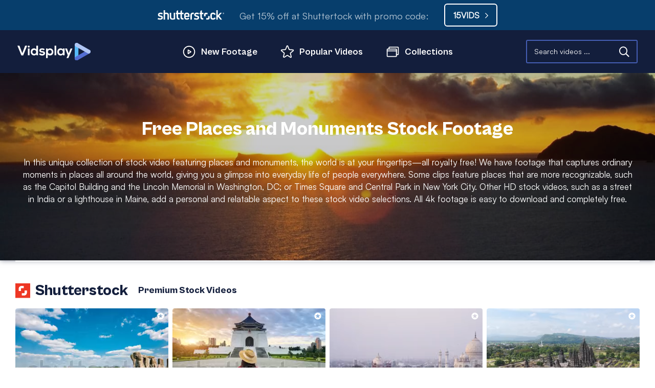

--- FILE ---
content_type: text/html; charset=UTF-8
request_url: https://www.vidsplay.com/places/page/2/
body_size: 11214
content:
<!DOCTYPE html>

<html class="no-js" lang="en-US">

<head>
    <meta charset="utf-8">

    <!-- Force IE to use the latest rendering engine available -->
    <meta http-equiv="X-UA-Compatible" content="IE=edge">

    <!-- Mobile Meta -->
    <meta name="viewport" content="width=device-width, initial-scale=1.0">
    <meta class="foundation-mq">

    <!-- If Site Icon isn't set in customizer -->
    
    <link rel="pingback" href="https://www.vidsplay.com/xmlrpc.php">
    <link rel="preconnect" href="https://player.vimeo.com" crossorigin>
    <link rel="preconnect" href="https://i.vimeocdn.com" crossorigin>
    <link rel="preconnect" href="https://f.vimeocdn.com" crossorigin>
    <link rel="preconnect" href="https://akamaized.net" crossorigin>
    <link rel="dns-prefetch" href="https://player.vimeo.com">
    <link rel="dns-prefetch" href="https://i.vimeocdn.com">
    <link rel="dns-prefetch" href="https://f.vimeocdn.com">
    <link rel="dns-prefetch" href="https://akamaized.net">

    <meta name='robots' content='index, follow, max-image-preview:large, max-snippet:-1, max-video-preview:-1' />

	<!-- This site is optimized with the Yoast SEO plugin v26.8 - https://yoast.com/product/yoast-seo-wordpress/ -->
	<title>Places and Monuments Free Stock Videos</title>
	<meta name="description" content="In this unique collection of stock video featuring places and monuments, the world is at your fingertips—all royalty free!" />
	<link rel="canonical" href="https://www.vidsplay.com/places/page/2/" />
	<link rel="prev" href="https://www.vidsplay.com/places/" />
	<meta property="og:locale" content="en_US" />
	<meta property="og:type" content="article" />
	<meta property="og:title" content="Places and Monuments Free Stock Videos" />
	<meta property="og:description" content="In this unique collection of stock video featuring places and monuments, the world is at your fingertips—all royalty free!" />
	<meta property="og:url" content="https://www.vidsplay.com/places/" />
	<meta property="og:site_name" content="Vidsplay.com" />
	<meta name="twitter:card" content="summary_large_image" />
	<script type="application/ld+json" class="yoast-schema-graph">{"@context":"https://schema.org","@graph":[{"@type":"CollectionPage","@id":"https://www.vidsplay.com/places/","url":"https://www.vidsplay.com/places/page/2/","name":"Places and Monuments Free Stock Videos","isPartOf":{"@id":"https://www.vidsplay.com/#website"},"primaryImageOfPage":{"@id":"https://www.vidsplay.com/places/page/2/#primaryimage"},"image":{"@id":"https://www.vidsplay.com/places/page/2/#primaryimage"},"thumbnailUrl":"https://www.vidsplay.com/wp-content/uploads/2017/05/subway-screenshot.jpg","description":"In this unique collection of stock video featuring places and monuments, the world is at your fingertips—all royalty free!","breadcrumb":{"@id":"https://www.vidsplay.com/places/page/2/#breadcrumb"},"inLanguage":"en-US"},{"@type":"ImageObject","inLanguage":"en-US","@id":"https://www.vidsplay.com/places/page/2/#primaryimage","url":"https://www.vidsplay.com/wp-content/uploads/2017/05/subway-screenshot.jpg","contentUrl":"https://www.vidsplay.com/wp-content/uploads/2017/05/subway-screenshot.jpg","width":1920,"height":1090},{"@type":"BreadcrumbList","@id":"https://www.vidsplay.com/places/page/2/#breadcrumb","itemListElement":[{"@type":"ListItem","position":1,"name":"Home","item":"https://www.vidsplay.com/"},{"@type":"ListItem","position":2,"name":"Places and Monuments"}]},{"@type":"WebSite","@id":"https://www.vidsplay.com/#website","url":"https://www.vidsplay.com/","name":"Vidsplay.com","description":"Royalty Free Stock Video Footage Clips","publisher":{"@id":"https://www.vidsplay.com/#organization"},"potentialAction":[{"@type":"SearchAction","target":{"@type":"EntryPoint","urlTemplate":"https://www.vidsplay.com/?s={search_term_string}"},"query-input":{"@type":"PropertyValueSpecification","valueRequired":true,"valueName":"search_term_string"}}],"inLanguage":"en-US"},{"@type":"Organization","@id":"https://www.vidsplay.com/#organization","name":"Vidsplay","url":"https://www.vidsplay.com/","logo":{"@type":"ImageObject","inLanguage":"en-US","@id":"https://www.vidsplay.com/#/schema/logo/image/","url":"https://www.vidsplay.com/wp-content/uploads/2019/10/vidsplay-logo-without-text.png","contentUrl":"https://www.vidsplay.com/wp-content/uploads/2019/10/vidsplay-logo-without-text.png","width":389,"height":389,"caption":"Vidsplay"},"image":{"@id":"https://www.vidsplay.com/#/schema/logo/image/"}}]}</script>
	<!-- / Yoast SEO plugin. -->


<link rel="alternate" type="application/rss+xml" title="Vidsplay.com &raquo; Feed" href="https://www.vidsplay.com/feed/" />
<link rel="alternate" type="application/rss+xml" title="Vidsplay.com &raquo; Comments Feed" href="https://www.vidsplay.com/comments/feed/" />
<link rel="alternate" type="application/rss+xml" title="Vidsplay.com &raquo; Places and Monuments Category Feed" href="https://www.vidsplay.com/places/feed/" />
<style id='wp-img-auto-sizes-contain-inline-css' type='text/css'>
img:is([sizes=auto i],[sizes^="auto," i]){contain-intrinsic-size:3000px 1500px}
/*# sourceURL=wp-img-auto-sizes-contain-inline-css */
</style>
<style id='wp-block-library-inline-css' type='text/css'>
:root{--wp-block-synced-color:#7a00df;--wp-block-synced-color--rgb:122,0,223;--wp-bound-block-color:var(--wp-block-synced-color);--wp-editor-canvas-background:#ddd;--wp-admin-theme-color:#007cba;--wp-admin-theme-color--rgb:0,124,186;--wp-admin-theme-color-darker-10:#006ba1;--wp-admin-theme-color-darker-10--rgb:0,107,160.5;--wp-admin-theme-color-darker-20:#005a87;--wp-admin-theme-color-darker-20--rgb:0,90,135;--wp-admin-border-width-focus:2px}@media (min-resolution:192dpi){:root{--wp-admin-border-width-focus:1.5px}}.wp-element-button{cursor:pointer}:root .has-very-light-gray-background-color{background-color:#eee}:root .has-very-dark-gray-background-color{background-color:#313131}:root .has-very-light-gray-color{color:#eee}:root .has-very-dark-gray-color{color:#313131}:root .has-vivid-green-cyan-to-vivid-cyan-blue-gradient-background{background:linear-gradient(135deg,#00d084,#0693e3)}:root .has-purple-crush-gradient-background{background:linear-gradient(135deg,#34e2e4,#4721fb 50%,#ab1dfe)}:root .has-hazy-dawn-gradient-background{background:linear-gradient(135deg,#faaca8,#dad0ec)}:root .has-subdued-olive-gradient-background{background:linear-gradient(135deg,#fafae1,#67a671)}:root .has-atomic-cream-gradient-background{background:linear-gradient(135deg,#fdd79a,#004a59)}:root .has-nightshade-gradient-background{background:linear-gradient(135deg,#330968,#31cdcf)}:root .has-midnight-gradient-background{background:linear-gradient(135deg,#020381,#2874fc)}:root{--wp--preset--font-size--normal:16px;--wp--preset--font-size--huge:42px}.has-regular-font-size{font-size:1em}.has-larger-font-size{font-size:2.625em}.has-normal-font-size{font-size:var(--wp--preset--font-size--normal)}.has-huge-font-size{font-size:var(--wp--preset--font-size--huge)}.has-text-align-center{text-align:center}.has-text-align-left{text-align:left}.has-text-align-right{text-align:right}.has-fit-text{white-space:nowrap!important}#end-resizable-editor-section{display:none}.aligncenter{clear:both}.items-justified-left{justify-content:flex-start}.items-justified-center{justify-content:center}.items-justified-right{justify-content:flex-end}.items-justified-space-between{justify-content:space-between}.screen-reader-text{border:0;clip-path:inset(50%);height:1px;margin:-1px;overflow:hidden;padding:0;position:absolute;width:1px;word-wrap:normal!important}.screen-reader-text:focus{background-color:#ddd;clip-path:none;color:#444;display:block;font-size:1em;height:auto;left:5px;line-height:normal;padding:15px 23px 14px;text-decoration:none;top:5px;width:auto;z-index:100000}html :where(.has-border-color){border-style:solid}html :where([style*=border-top-color]){border-top-style:solid}html :where([style*=border-right-color]){border-right-style:solid}html :where([style*=border-bottom-color]){border-bottom-style:solid}html :where([style*=border-left-color]){border-left-style:solid}html :where([style*=border-width]){border-style:solid}html :where([style*=border-top-width]){border-top-style:solid}html :where([style*=border-right-width]){border-right-style:solid}html :where([style*=border-bottom-width]){border-bottom-style:solid}html :where([style*=border-left-width]){border-left-style:solid}html :where(img[class*=wp-image-]){height:auto;max-width:100%}:where(figure){margin:0 0 1em}html :where(.is-position-sticky){--wp-admin--admin-bar--position-offset:var(--wp-admin--admin-bar--height,0px)}@media screen and (max-width:600px){html :where(.is-position-sticky){--wp-admin--admin-bar--position-offset:0px}}

/*# sourceURL=wp-block-library-inline-css */
</style><style id='global-styles-inline-css' type='text/css'>
:root{--wp--preset--aspect-ratio--square: 1;--wp--preset--aspect-ratio--4-3: 4/3;--wp--preset--aspect-ratio--3-4: 3/4;--wp--preset--aspect-ratio--3-2: 3/2;--wp--preset--aspect-ratio--2-3: 2/3;--wp--preset--aspect-ratio--16-9: 16/9;--wp--preset--aspect-ratio--9-16: 9/16;--wp--preset--color--black: #000000;--wp--preset--color--cyan-bluish-gray: #abb8c3;--wp--preset--color--white: #ffffff;--wp--preset--color--pale-pink: #f78da7;--wp--preset--color--vivid-red: #cf2e2e;--wp--preset--color--luminous-vivid-orange: #ff6900;--wp--preset--color--luminous-vivid-amber: #fcb900;--wp--preset--color--light-green-cyan: #7bdcb5;--wp--preset--color--vivid-green-cyan: #00d084;--wp--preset--color--pale-cyan-blue: #8ed1fc;--wp--preset--color--vivid-cyan-blue: #0693e3;--wp--preset--color--vivid-purple: #9b51e0;--wp--preset--gradient--vivid-cyan-blue-to-vivid-purple: linear-gradient(135deg,rgb(6,147,227) 0%,rgb(155,81,224) 100%);--wp--preset--gradient--light-green-cyan-to-vivid-green-cyan: linear-gradient(135deg,rgb(122,220,180) 0%,rgb(0,208,130) 100%);--wp--preset--gradient--luminous-vivid-amber-to-luminous-vivid-orange: linear-gradient(135deg,rgb(252,185,0) 0%,rgb(255,105,0) 100%);--wp--preset--gradient--luminous-vivid-orange-to-vivid-red: linear-gradient(135deg,rgb(255,105,0) 0%,rgb(207,46,46) 100%);--wp--preset--gradient--very-light-gray-to-cyan-bluish-gray: linear-gradient(135deg,rgb(238,238,238) 0%,rgb(169,184,195) 100%);--wp--preset--gradient--cool-to-warm-spectrum: linear-gradient(135deg,rgb(74,234,220) 0%,rgb(151,120,209) 20%,rgb(207,42,186) 40%,rgb(238,44,130) 60%,rgb(251,105,98) 80%,rgb(254,248,76) 100%);--wp--preset--gradient--blush-light-purple: linear-gradient(135deg,rgb(255,206,236) 0%,rgb(152,150,240) 100%);--wp--preset--gradient--blush-bordeaux: linear-gradient(135deg,rgb(254,205,165) 0%,rgb(254,45,45) 50%,rgb(107,0,62) 100%);--wp--preset--gradient--luminous-dusk: linear-gradient(135deg,rgb(255,203,112) 0%,rgb(199,81,192) 50%,rgb(65,88,208) 100%);--wp--preset--gradient--pale-ocean: linear-gradient(135deg,rgb(255,245,203) 0%,rgb(182,227,212) 50%,rgb(51,167,181) 100%);--wp--preset--gradient--electric-grass: linear-gradient(135deg,rgb(202,248,128) 0%,rgb(113,206,126) 100%);--wp--preset--gradient--midnight: linear-gradient(135deg,rgb(2,3,129) 0%,rgb(40,116,252) 100%);--wp--preset--font-size--small: 13px;--wp--preset--font-size--medium: 20px;--wp--preset--font-size--large: 36px;--wp--preset--font-size--x-large: 42px;--wp--preset--spacing--20: 0.44rem;--wp--preset--spacing--30: 0.67rem;--wp--preset--spacing--40: 1rem;--wp--preset--spacing--50: 1.5rem;--wp--preset--spacing--60: 2.25rem;--wp--preset--spacing--70: 3.38rem;--wp--preset--spacing--80: 5.06rem;--wp--preset--shadow--natural: 6px 6px 9px rgba(0, 0, 0, 0.2);--wp--preset--shadow--deep: 12px 12px 50px rgba(0, 0, 0, 0.4);--wp--preset--shadow--sharp: 6px 6px 0px rgba(0, 0, 0, 0.2);--wp--preset--shadow--outlined: 6px 6px 0px -3px rgb(255, 255, 255), 6px 6px rgb(0, 0, 0);--wp--preset--shadow--crisp: 6px 6px 0px rgb(0, 0, 0);}:where(.is-layout-flex){gap: 0.5em;}:where(.is-layout-grid){gap: 0.5em;}body .is-layout-flex{display: flex;}.is-layout-flex{flex-wrap: wrap;align-items: center;}.is-layout-flex > :is(*, div){margin: 0;}body .is-layout-grid{display: grid;}.is-layout-grid > :is(*, div){margin: 0;}:where(.wp-block-columns.is-layout-flex){gap: 2em;}:where(.wp-block-columns.is-layout-grid){gap: 2em;}:where(.wp-block-post-template.is-layout-flex){gap: 1.25em;}:where(.wp-block-post-template.is-layout-grid){gap: 1.25em;}.has-black-color{color: var(--wp--preset--color--black) !important;}.has-cyan-bluish-gray-color{color: var(--wp--preset--color--cyan-bluish-gray) !important;}.has-white-color{color: var(--wp--preset--color--white) !important;}.has-pale-pink-color{color: var(--wp--preset--color--pale-pink) !important;}.has-vivid-red-color{color: var(--wp--preset--color--vivid-red) !important;}.has-luminous-vivid-orange-color{color: var(--wp--preset--color--luminous-vivid-orange) !important;}.has-luminous-vivid-amber-color{color: var(--wp--preset--color--luminous-vivid-amber) !important;}.has-light-green-cyan-color{color: var(--wp--preset--color--light-green-cyan) !important;}.has-vivid-green-cyan-color{color: var(--wp--preset--color--vivid-green-cyan) !important;}.has-pale-cyan-blue-color{color: var(--wp--preset--color--pale-cyan-blue) !important;}.has-vivid-cyan-blue-color{color: var(--wp--preset--color--vivid-cyan-blue) !important;}.has-vivid-purple-color{color: var(--wp--preset--color--vivid-purple) !important;}.has-black-background-color{background-color: var(--wp--preset--color--black) !important;}.has-cyan-bluish-gray-background-color{background-color: var(--wp--preset--color--cyan-bluish-gray) !important;}.has-white-background-color{background-color: var(--wp--preset--color--white) !important;}.has-pale-pink-background-color{background-color: var(--wp--preset--color--pale-pink) !important;}.has-vivid-red-background-color{background-color: var(--wp--preset--color--vivid-red) !important;}.has-luminous-vivid-orange-background-color{background-color: var(--wp--preset--color--luminous-vivid-orange) !important;}.has-luminous-vivid-amber-background-color{background-color: var(--wp--preset--color--luminous-vivid-amber) !important;}.has-light-green-cyan-background-color{background-color: var(--wp--preset--color--light-green-cyan) !important;}.has-vivid-green-cyan-background-color{background-color: var(--wp--preset--color--vivid-green-cyan) !important;}.has-pale-cyan-blue-background-color{background-color: var(--wp--preset--color--pale-cyan-blue) !important;}.has-vivid-cyan-blue-background-color{background-color: var(--wp--preset--color--vivid-cyan-blue) !important;}.has-vivid-purple-background-color{background-color: var(--wp--preset--color--vivid-purple) !important;}.has-black-border-color{border-color: var(--wp--preset--color--black) !important;}.has-cyan-bluish-gray-border-color{border-color: var(--wp--preset--color--cyan-bluish-gray) !important;}.has-white-border-color{border-color: var(--wp--preset--color--white) !important;}.has-pale-pink-border-color{border-color: var(--wp--preset--color--pale-pink) !important;}.has-vivid-red-border-color{border-color: var(--wp--preset--color--vivid-red) !important;}.has-luminous-vivid-orange-border-color{border-color: var(--wp--preset--color--luminous-vivid-orange) !important;}.has-luminous-vivid-amber-border-color{border-color: var(--wp--preset--color--luminous-vivid-amber) !important;}.has-light-green-cyan-border-color{border-color: var(--wp--preset--color--light-green-cyan) !important;}.has-vivid-green-cyan-border-color{border-color: var(--wp--preset--color--vivid-green-cyan) !important;}.has-pale-cyan-blue-border-color{border-color: var(--wp--preset--color--pale-cyan-blue) !important;}.has-vivid-cyan-blue-border-color{border-color: var(--wp--preset--color--vivid-cyan-blue) !important;}.has-vivid-purple-border-color{border-color: var(--wp--preset--color--vivid-purple) !important;}.has-vivid-cyan-blue-to-vivid-purple-gradient-background{background: var(--wp--preset--gradient--vivid-cyan-blue-to-vivid-purple) !important;}.has-light-green-cyan-to-vivid-green-cyan-gradient-background{background: var(--wp--preset--gradient--light-green-cyan-to-vivid-green-cyan) !important;}.has-luminous-vivid-amber-to-luminous-vivid-orange-gradient-background{background: var(--wp--preset--gradient--luminous-vivid-amber-to-luminous-vivid-orange) !important;}.has-luminous-vivid-orange-to-vivid-red-gradient-background{background: var(--wp--preset--gradient--luminous-vivid-orange-to-vivid-red) !important;}.has-very-light-gray-to-cyan-bluish-gray-gradient-background{background: var(--wp--preset--gradient--very-light-gray-to-cyan-bluish-gray) !important;}.has-cool-to-warm-spectrum-gradient-background{background: var(--wp--preset--gradient--cool-to-warm-spectrum) !important;}.has-blush-light-purple-gradient-background{background: var(--wp--preset--gradient--blush-light-purple) !important;}.has-blush-bordeaux-gradient-background{background: var(--wp--preset--gradient--blush-bordeaux) !important;}.has-luminous-dusk-gradient-background{background: var(--wp--preset--gradient--luminous-dusk) !important;}.has-pale-ocean-gradient-background{background: var(--wp--preset--gradient--pale-ocean) !important;}.has-electric-grass-gradient-background{background: var(--wp--preset--gradient--electric-grass) !important;}.has-midnight-gradient-background{background: var(--wp--preset--gradient--midnight) !important;}.has-small-font-size{font-size: var(--wp--preset--font-size--small) !important;}.has-medium-font-size{font-size: var(--wp--preset--font-size--medium) !important;}.has-large-font-size{font-size: var(--wp--preset--font-size--large) !important;}.has-x-large-font-size{font-size: var(--wp--preset--font-size--x-large) !important;}
/*# sourceURL=global-styles-inline-css */
</style>

<style id='classic-theme-styles-inline-css' type='text/css'>
/*! This file is auto-generated */
.wp-block-button__link{color:#fff;background-color:#32373c;border-radius:9999px;box-shadow:none;text-decoration:none;padding:calc(.667em + 2px) calc(1.333em + 2px);font-size:1.125em}.wp-block-file__button{background:#32373c;color:#fff;text-decoration:none}
/*# sourceURL=/wp-includes/css/classic-themes.min.css */
</style>
<link rel='stylesheet' id='vidbg-frontend-style-css' href='https://www.vidsplay.com/wp-content/plugins/video-background/css/pushlabs-vidbg.css?ver=2.7.7' type='text/css' media='all' />
<link rel='stylesheet' id='fontawesome-css' href='https://www.vidsplay.com/wp-content/themes/vidsplay-v1.0/assets/css/all.min.css?ver=1.00' type='text/css' media='all' />
<link rel='stylesheet' id='site-css' href='https://www.vidsplay.com/wp-content/themes/vidsplay-v1.0/assets/css/style.min.css?ver=1.0.140' type='text/css' media='all' />
<script type="text/javascript" src="https://www.vidsplay.com/wp-includes/js/jquery/jquery.min.js?ver=3.7.1" id="jquery-core-js"></script>
<script type="text/javascript" src="https://www.vidsplay.com/wp-includes/js/jquery/jquery-migrate.min.js?ver=3.4.1" id="jquery-migrate-js"></script>
<link rel="https://api.w.org/" href="https://www.vidsplay.com/wp-json/" /><link rel="alternate" title="JSON" type="application/json" href="https://www.vidsplay.com/wp-json/wp/v2/categories/7" /><link rel="icon" href="https://www.vidsplay.com/wp-content/uploads/2019/10/vidsplay-logo-without-text-100x100.png" sizes="32x32" />
<link rel="icon" href="https://www.vidsplay.com/wp-content/uploads/2019/10/vidsplay-logo-without-text-300x300.png" sizes="192x192" />
<link rel="apple-touch-icon" href="https://www.vidsplay.com/wp-content/uploads/2019/10/vidsplay-logo-without-text-300x300.png" />
<meta name="msapplication-TileImage" content="https://www.vidsplay.com/wp-content/uploads/2019/10/vidsplay-logo-without-text-300x300.png" />

    <!-- Global site tag (gtag.js) - Google Analytics -->
    <script async src="https://www.googletagmanager.com/gtag/js?id=UA-137017896-1"></script>
    <script>
        window.dataLayer = window.dataLayer || [];

        function gtag() {
            dataLayer.push(arguments);
        }
        gtag('js', new Date());

        gtag('config', 'UA-137017896-1');

    </script>

    <!-- BSA -->
    <script type="text/javascript" src="//m.servedby-buysellads.com/monetization.js"></script>

    <script type="text/javascript">
        // SSTK and Getty 50/50 split test used for the if/else statements within templates to radnomize which affiliate is shown
        var apiSplit = Math.random() < 0.5 ? 'SSTK' : 'GETTY';
    </script>

</head>

<!-- Uncomment this line if using the Off-Canvas Menu -->

<body class="archive paged category category-places category-7 paged-2 category-paged-2 wp-theme-vidsplay-v10">

    <div class="off-canvas-wrapper">

        <div class="off-canvas-wrapper-inner" data-off-canvas-wrapper>

            
            <div id="top-of-page" class="off-canvas-content" data-off-canvas-content>

                <header class="header" role="banner">
                    <div id="sstk-header" class="header-banner">
    <script type="text/javascript">
        // SSTK and Getty split test
        if (apiSplit === 'SSTK') {
            document.write(`
                <a href="https://shutterstock.7eer.net/c/489458/1971750/1305?subId1=vidsplay-header-promo-code&sharedid=vidsplay-promo-code" target="_blank" rel="nofollow">
        <div class="sstk-link--no-videos">
            <img src="https://www.vidsplay.com/wp-content/themes/vidsplay-v1.0/assets/images/sstk-logo-white.svg" alt="Shutterstock" width="130" height="18" />
            <p>Get 15% off at Shuttertock with promo code:</p>
            <button class="main-button">15VIDS &nbsp;<i class="far fa-chevron-right"></i></button>
        </div>
    </a>            `);
        } else {
            document.write(`
                <a href="https://istockphoto.6q33.net/c/489458/1852840/4205?subId1=vidsplay-header-top-banner&sharedid=vidsplay" target="_blank" rel="nofollow">
                    <div class="sstk-link--no-videos">
                        <img src="https://www.vidsplay.com/wp-content/themes/vidsplay-v1.0/assets/images/istock-logo.svg" alt="iStock" width="81" height="35" style="width: 81px !important; height: 35px !important;">
                        <p>Get 15% off your Subscription or Credit Pack at iStock!</p>
                        <button class="main-button">Promo code: VIDSPLAY15 &nbsp;<i class="far fa-chevron-right"></i></button>
                    </div>
                </a>
            `);
        }
    </script>
</div>
<div data-sticky-container class="show-for-small">
    <div id="sticky-menu" data-sticky style="width:100%" data-top-anchor="top-anchor" data-btm-anchor="vidsplay-footer" data-options="marginTop:0;" data-sticky-on="small">
        <div class="top-bar clearfix" id="top-bar-menu">
            <div class="small-12 columns top top-bar__columns--top" itemscope itemtype="https://schema.org/WebSite">
                <div class="logo-wrap top-bar__columns--top__logo-wrap">
                    <a href="https://www.vidsplay.com" title="Vidsplay.com" class="logo-wrap top-bar__columns--top__logo-wrap">
                        <img src="https://www.vidsplay.com/wp-content/themes/vidsplay-v1.0/assets/images/vidsplay-logo.svg" alt="" class="menu-logo top-bar__columns--top__logo-wrap__menu-logo" width="142.96" height="33.818" />
                    </a>
                </div>
                <nav class="nav top-bar__columns--top__nav show-for-large">
                    <ul id="menu-header-menu" class="vertical medium-horizontal menu" data-responsive-menu="accordion medium-dropdown"><li id="menu-item-2456" class="new-footage menu-item menu-item-type-custom menu-item-object-custom menu-item-home menu-item-2456"><a href="https://www.vidsplay.com/">New Footage</a></li>
<li id="menu-item-2457" class="popular-videos menu-item menu-item-type-custom menu-item-object-custom menu-item-2457"><a href="https://www.vidsplay.com/?sortby=popular">Popular Videos</a></li>
<li id="menu-item-2455" class="collections menu-item menu-item-type-post_type menu-item-object-page menu-item-2455"><a href="https://www.vidsplay.com/collections/">Collections</a></li>
</ul>                </nav>
                <meta itemprop="url" content="https://vidsplay.com/" />
                <form role="search" method="get" class="search top-bar__columns--top__search" action="https://www.vidsplay.com/" itemprop="potentialAction" itemscope itemtype="https://schema.org/SearchAction">
                    <!--<span class="screen-reader-text">Search for:</span>-->
                    <meta itemprop="target" content="https://vidsplay.com/?s={s}" />
                    <input type="search" class="field top-bar__columns--top__search__field" placeholder="Search videos ..." value="" name="s" title="Search for:" itemprop="query-input" />
                    <button type="submit" class="submit top-bar__columns--top__search__submit"><i class="far fa-search"></i></button>
                </form>
                <div class="mobile-nav top-bar__columns--top__mobile-nav clearfix hide-for-large">
                    <ul class="menu">
                        <li><button class="menu-icon" type="button" data-open="menuModal" onclick="window.location.href='#top-of-page'"></button></li>
                    </ul>
                    <div class="reveal full modal modal--menu" id="menuModal" data-reveal data-animation-in="fade-in" data-animation-out="fade-out">
                        <div class="nav-wrap modal--menu__nav-wrap">
                            <a href="https://www.vidsplay.com" title="Vidsplay.com" class="logo-wrap modal--menu__nav-wrap__logo-wrap">
                                <img src="https://www.vidsplay.com/wp-content/themes/vidsplay-v1.0/assets/images/vidsplay-logo.svg" alt="" class="menu-logo top-bar__columns--top__logo-wrap__menu-logo" width="142.96" height="33.818" />
                            </a>
                            <div class="nav modal--menu__nav-wrap__nav">
                                <ul id="menu-header-menu-1" class="vertical menu" data-accordion-menu><li class="new-footage menu-item menu-item-type-custom menu-item-object-custom menu-item-home menu-item-2456"><a href="https://www.vidsplay.com/">New Footage</a></li>
<li class="popular-videos menu-item menu-item-type-custom menu-item-object-custom menu-item-2457"><a href="https://www.vidsplay.com/?sortby=popular">Popular Videos</a></li>
<li class="collections menu-item menu-item-type-post_type menu-item-object-page menu-item-2455"><a href="https://www.vidsplay.com/collections/">Collections</a></li>
</ul>                            </div>
                        </div>
                        <button class="close-button" data-close aria-label="Close modal" type="button">
                            <span aria-hidden="true">&times;</span>
                        </button>
                    </div>
                </div>
            </div>
        </div>
    </div>
</div>
                </header> <!-- end .header -->

                <section id="top-anchor" class="section section--one" style="background-image:linear-gradient(rgba(22, 23, 28, 0.2), rgba(22, 23, 28, 0.3)), url(https://www.vidsplay.com/wp-content/uploads/2023/08/1709348180-a02549405d5af3ac4f08447869242aee1c910ebed275c15cb570f5fee257e0e7-d_1280x720.jpg);">
    <div class="row large-collapse">
        <div class="small-12 columns end text-center">
            <h1 class="archive-title">Free <span>Places and Monuments</span> Stock Footage</h1>
                        <p><p>In this unique collection of stock video featuring places and monuments, the world is at your fingertips—all royalty free! We have footage that captures ordinary moments in places all around the world, giving you a glimpse into everyday life of people everywhere. Some clips feature places that are more recognizable, such as the Capitol Building and the Lincoln Memorial in Washington, DC; or Times Square and Central Park in New York City. Other HD stock videos, such as a street in India or a lighthouse in Maine, add a personal and relatable aspect to these stock video selections. All 4k footage is easy to download and completely free.</p>
</p>
                                </div>
    </div>
    </div>
</section> <!-- end .section--one -->
<section class="section section--two">
    <script type="text/javascript">
        // SSTK and Getty split test
        if (apiSplit === 'SSTK') {
            document.write(`
                <div class="sstk">
        <div class="sstk-heading">
            <h2><img src="https://www.vidsplay.com/wp-content/themes/vidsplay-v1.0/assets/images/sstk-icon.svg" alt="Shutterstock" width="29" height="29" /> Shutterstock <span>Premium Stock Videos</span></h2>
        </div>
        <ul class="sstk-wrap"><li class="thumbnail-crop"><a href="https://shutterstock.7eer.net/c/489458/878465/1305?sharedid=vidsplay-api&subId1=vidsplay-category-archive-grid&u=http%3A%2F%2Fwww.shutterstock.com%2Fvideo%2Fclip-3796376943" target="_blank" rel="nofollow"><img src="https://www.vidsplay.com/wp-content/themes/vidsplay-v1.0/assets/images/sstk-star.svg" alt="Shutterstock" width="16" height="16" class="sstk-star" /><video width="110%" src="https://ak.picdn.net/shutterstock/videos/3796376943/thumb/stock-footage-stonehenge-timelapse-portrays-continuous-movement-of-light-and-shadow-on-ancient-stones-at.mp4" autoplay loop title="Stonehenge timelapse portrays continuous movement of light and shadow on ancient stones at Stonehenge, Salisbury, Wiltshire, England, UK
"></video></a></li><li class="thumbnail-crop"><a href="https://shutterstock.7eer.net/c/489458/878465/1305?sharedid=vidsplay-api&subId1=vidsplay-category-archive-grid&u=http%3A%2F%2Fwww.shutterstock.com%2Fvideo%2Fclip-3859031445" target="_blank" rel="nofollow"><img src="https://www.vidsplay.com/wp-content/themes/vidsplay-v1.0/assets/images/sstk-star.svg" alt="Shutterstock" width="16" height="16" class="sstk-star" /><video width="110%" src="https://ak.picdn.net/shutterstock/videos/3859031445/thumb/stock-footage-asian-woman-walking-at-chiang-kai-shek-memorial-hall-in-taipei-taiwan.mp4" autoplay loop title="Asian woman walking at Chiang Kai Shek Memorial Hall in Taipei, Taiwan."></video></a></li><li class="thumbnail-crop"><a href="https://shutterstock.7eer.net/c/489458/878465/1305?sharedid=vidsplay-api&subId1=vidsplay-category-archive-grid&u=http%3A%2F%2Fwww.shutterstock.com%2Fvideo%2Fclip-3831689761" target="_blank" rel="nofollow"><img src="https://www.vidsplay.com/wp-content/themes/vidsplay-v1.0/assets/images/sstk-star.svg" alt="Shutterstock" width="16" height="16" class="sstk-star" /><video width="110%" src="https://ak.picdn.net/shutterstock/videos/3831689761/thumb/stock-footage-dusk-shot-slow-pan-of-birds-flying-around-famous-white-marble-monument-landmark-taj-mahal-a-popular.mp4" autoplay loop title="Dusk shot slow pan of birds flying around famous white marble monument landmark Taj Mahal a popular tourist destination in Agra India"></video></a></li><li class="thumbnail-crop"><a href="https://shutterstock.7eer.net/c/489458/878465/1305?sharedid=vidsplay-api&subId1=vidsplay-category-archive-grid&u=http%3A%2F%2Fwww.shutterstock.com%2Fvideo%2Fclip-3888063045" target="_blank" rel="nofollow"><img src="https://www.vidsplay.com/wp-content/themes/vidsplay-v1.0/assets/images/sstk-star.svg" alt="Shutterstock" width="16" height="16" class="sstk-star" /><video width="110%" src="https://ak.picdn.net/shutterstock/videos/3888063045/thumb/stock-footage-aerial-drone-view-of-prambanan-temple-in-yogyakarta-indonesia.mp4" autoplay loop title="Aerial Drone View of Prambanan Temple in Yogyakarta, Indonesia"></video></a></li></ul>
        <div class="sstk-offer">
             <!--Sign up for a Free Trial at Shutterstock &amp; get 10 Free Images &nbsp; <a href="https://shutterstock.7eer.net/c/489458/1971750/1305?subId1=vidsplay-promo-code-category-page&sharedid=vidsplay-promo-code" class="main-button sstk-button" rel="nofollow">Get 10 Free Images &nbsp;<img src="https://www.vidsplay.com/wp-content/themes/vidsplay-v1.0/assets/images/sstk-button-icon.svg" alt="Shutterstock" width="23" height="23" /></a>-->
             Vidsplay users save 15% on footage at Shutterstock &nbsp; <a href="https://shutterstock.7eer.net/c/489458/1971750/1305?subId1=vidsplay-api-promo-code&sharedid=vidsplay-promo-code" class="main-button sstk-button" rel="nofollow" target="_blank">Use code 15VIDS &nbsp;<img src="https://www.vidsplay.com/wp-content/themes/vidsplay-v1.0/assets/images/sstk-button-icon.svg" alt="Shutterstock" width="23" height="23" /></a>
        </div>
        </div>            `);
        } else {
            document.write(`
                <div class="sstk">
                    <div class="sstk-heading">
                        <h2>iStock <span>Premium Stock Videos</span></h2>
                    </div>
                    <ul class="sstk-wrap">
                        <li class="thumbnail-crop"><a href="https://istockphoto.6q33.net/c/489458/1852840/4205?u=https://www.istockphoto.com/video/multiple-videos-time-lapse-of-washington-dc-and-philadelphia-pennsylvania-usa-gm1411610373-461375734&subId1=vidsplay-api-category-page&sharedid=vidsplay" target="_blank" rel="nofollow" style="display: block;"><img src="https://www.vidsplay.com/wp-content/themes/vidsplay-v1.0/assets/images/sstk-star.svg" data-src="https://www.vidsplay.com/wp-content/themes/vidsplay-v1.0/assets/images/sstk-star.svg" alt="star" width="16" height="16" class="sstk-star"><video width="100%" autoplay loop><source src="https://media.istockphoto.com/id/1411610373/video/multiple-videos-time-lapse-of-washington-dc-and-philadelphia-pennsylvania-usa.mp4?b=1&s=mp4-640x640-is&k=20&c=Ed2raKEbvW-nxHXbwO93P4EKITF6PxgpJzdjK1dsqT4="></source></video></a></li><li class="thumbnail-crop"><a href="https://istockphoto.6q33.net/c/489458/1852840/4205?u=https://www.istockphoto.com/video/tram-moving-through-place-royale-in-brussels-belgium-gm877384204-244847971&subId1=vidsplay-api-category-page&sharedid=vidsplay" target="_blank" rel="nofollow" style="display: block;"><img src="https://www.vidsplay.com/wp-content/themes/vidsplay-v1.0/assets/images/sstk-star.svg" data-src="https://www.vidsplay.com/wp-content/themes/vidsplay-v1.0/assets/images/sstk-star.svg" alt="star" width="16" height="16" class="sstk-star"><video width="100%" autoplay loop><source src="https://media.istockphoto.com/id/877384204/video/tram-moving-through-place-royale-in-brussels-belgium.mp4?b=1&s=mp4-640x640-is&k=20&c=l72_N67i5ALN_b1Y05A3kUKGiysWjYAyG7G9g6YUE8g="></source></video></a></li><li class="thumbnail-crop"><a href="https://istockphoto.6q33.net/c/489458/1852840/4205?u=https://www.istockphoto.com/video/alhambra-palace-on-top-of-the-hill-4k-timelapse-granada-andalucia-spain-gm1264071684-370121909&subId1=vidsplay-api-category-page&sharedid=vidsplay" target="_blank" rel="nofollow" style="display: block;"><img src="https://www.vidsplay.com/wp-content/themes/vidsplay-v1.0/assets/images/sstk-star.svg" data-src="https://www.vidsplay.com/wp-content/themes/vidsplay-v1.0/assets/images/sstk-star.svg" alt="star" width="16" height="16" class="sstk-star"><video width="100%" autoplay loop><source src="https://media.istockphoto.com/id/1264071684/video/alhambra-palace-on-top-of-the-hill-4k-timelapse-granada-andalucia-spain.mp4?b=1&s=mp4-640x640-is&k=20&c=i3MgNkjzIKqqOcYH2xEmlpQnh3gOdEosD_xhRjddA_0="></source></video></a></li><li class="thumbnail-crop"><a href="https://istockphoto.6q33.net/c/489458/1852840/4205?u=https://www.istockphoto.com/video/obelisk-in-juan-baron-plaza-and-amusement-park-along-malecon-santo-domingo-aerial-gm2178465958-597802630&subId1=vidsplay-api-category-page&sharedid=vidsplay" target="_blank" rel="nofollow" style="display: block;"><img src="https://www.vidsplay.com/wp-content/themes/vidsplay-v1.0/assets/images/sstk-star.svg" data-src="https://www.vidsplay.com/wp-content/themes/vidsplay-v1.0/assets/images/sstk-star.svg" alt="star" width="16" height="16" class="sstk-star"><video width="100%" autoplay loop><source src="https://media.istockphoto.com/id/2178465958/video/obelisk-in-juan-baron-plaza-and-amusement-park-along-malecon-santo-domingo-aerial-top-down.mp4?b=1&s=mp4-640x640-is&k=20&c=H0DqsSIReEZ-jyutxEZJT8v0BgdWI2fLp86kQxnvf5U="></source></video></a></li>                    </ul>
                    <div class="sstk-offer">
                        Vidsplay users save 15% on footage at iStock &nbsp; <a href="https://istockphoto.6q33.net/c/489458/1852840/4205?subId1=vidsplay-promo-code-below-api&sharedid=vidsplay" class="main-button sstk-button" rel="nofollow" target="_blank">Use code VIDSPLAY15 &nbsp;<img src="https://www.vidsplay.com/wp-content/themes/vidsplay-v1.0/assets/images/sstk-button-icon.svg" alt="arrow" width="23" height="23" /></a>
                    </div>
                </div>
            `);
        }
    </script>
</section> <!-- end .section--two -->
<section class="section section--three">
    <div class="small-12 columns"><p class="breadcrumbs"><span><span><a href="https://www.vidsplay.com/">Home</a></span> » <span><a href="https://www.vidsplay.com/places/">Places and Monuments</a></span> » <span class="breadcrumb_last" aria-current="page">Page 2</span></span></p></div>        <!--<script src="https://player.vimeo.com/api/player.js"></script>-->
    <div class="heading section--three__heading">
        <h2><img src="https://www.vidsplay.com/wp-content/themes/vidsplay-v1.0/assets/images/explore-videos-icon.svg" alt="Explore Videos" width="34.56" height="34.56" /> Free Places and Monuments Clips</h2>
        <div class="sort section--three__heading__sort">
            <p>Sort and explore our collection of 19 free stock Places and Monuments video clips</p>
            <a class="recent is-active" href="https://www.vidsplay.com/places#vid-anchor">Newest</a> <a class="popular" href="https://www.vidsplay.com/places/?sortby=popular#vid-anchor">Most Popular</a>
        </div>
    </div>

    <div class="xlarge-3 large-6 small-12 columns">
            <article class="post-310 entry" aria-label="New York City Subway">
                <a href="https://www.vidsplay.com/subway-free-stock-video/" id="link-483840719" title="New York City Subway" class="grid-link" data-vimeo="483840719">
                    <img src="https://www.vidsplay.com/wp-content/themes/vidsplay-v1.0/assets/images/video-icon.svg" alt="New York City Subway" class="video-icon" width="34" height="27" />
                    <div class="video-duration">
                        00:10
                    </div>
                    <div id="overlay-483840719" class="overlay">
                        <a href="https://www.vidsplay.com/subway-free-stock-video/" class="video-title">
                            Free New York City Subway Video Footage
                        </a>
                    </div>
                    <div class="widescreen flex-video">
                        <img id="vimeo-thumbnail-483840719" class="vimeo-thumbnail jstrigger-vimeo" src="https://www.vidsplay.com/wp-content/uploads/2017/05/subway-screenshot-585x332.jpg" alt="New York City Subway" data-vimeo="483840719" width="590" height="332" />
                    </div>
                </a>
            </article>
        </div><div class="xlarge-3 large-6 small-12 columns">
            <article class="post-299 entry" aria-label="People in New York City">
                <a href="https://www.vidsplay.com/peoplenyc-free-stock-video/" id="link-483841618" title="People in New York City" class="grid-link" data-vimeo="483841618">
                    <img src="https://www.vidsplay.com/wp-content/themes/vidsplay-v1.0/assets/images/video-icon.svg" alt="People in New York City" class="video-icon" width="34" height="27" />
                    <div class="video-duration">
                        00:10
                    </div>
                    <div id="overlay-483841618" class="overlay">
                        <a href="https://www.vidsplay.com/peoplenyc-free-stock-video/" class="video-title">
                            Free People in New York City Video Footage
                        </a>
                    </div>
                    <div class="widescreen flex-video">
                        <img id="vimeo-thumbnail-483841618" class="vimeo-thumbnail jstrigger-vimeo" src="https://www.vidsplay.com/wp-content/uploads/2017/05/peoplenyc-screenshot-585x332.jpg" alt="People in New York City" data-vimeo="483841618" width="590" height="332" />
                    </div>
                </a>
            </article>
        </div><div class="xlarge-3 large-6 small-12 columns">
            <article class="post-294 entry" aria-label="People at City Market Square">
                <a href="https://www.vidsplay.com/people-market-free-stock-video/" id="link-483841644" title="People at City Market Square" class="grid-link" data-vimeo="483841644">
                    <img src="https://www.vidsplay.com/wp-content/themes/vidsplay-v1.0/assets/images/video-icon.svg" alt="People at City Market Square" class="video-icon" width="34" height="27" />
                    <div class="video-duration">
                        00:11
                    </div>
                    <div id="overlay-483841644" class="overlay">
                        <a href="https://www.vidsplay.com/people-market-free-stock-video/" class="video-title">
                            Free People at City Market Square Video Footage
                        </a>
                    </div>
                    <div class="widescreen flex-video">
                        <img id="vimeo-thumbnail-483841644" class="vimeo-thumbnail jstrigger-vimeo" src="https://www.vidsplay.com/wp-content/uploads/2017/05/peoplemarket-screenshot-585x332.jpg" alt="People at City Market Square" data-vimeo="483841644" width="590" height="332" />
                    </div>
                </a>
            </article>
        </div><div class="pagination"><a href="https://www.vidsplay.com/places/" class="inactive show-for-medium"><i class="fas fa-chevron-left"></i></a><a href="https://www.vidsplay.com/places/" class="inactive">1</a> <span class="current">2</span><span class="current show-for-medium"><i class="fas fa-chevron-right"></i></span></div>
    
</section> <!-- end .section--three -->
<section class="section section--four">
    <script type="text/javascript">
        // SSTK and Getty split test
        if (apiSplit === 'SSTK') {
            document.write(`
                <div class="sstk">
        <div class="sstk-heading">
            <h2><img src="https://www.vidsplay.com/wp-content/themes/vidsplay-v1.0/assets/images/sstk-icon.svg" alt="Shutterstock" width="29" height="29" /> Shutterstock <span>Premium Stock Videos</span></h2>
        </div>
        <ul class="sstk-wrap"><li class="thumbnail-crop"><a href="https://shutterstock.7eer.net/c/489458/878465/1305?sharedid=vidsplay-api&subId1=vidsplay-category-archive-grid&u=http%3A%2F%2Fwww.shutterstock.com%2Fvideo%2Fclip-3796376943" target="_blank" rel="nofollow"><img src="https://www.vidsplay.com/wp-content/themes/vidsplay-v1.0/assets/images/sstk-star.svg" alt="Shutterstock" width="16" height="16" class="sstk-star" /><video width="110%" src="https://ak.picdn.net/shutterstock/videos/3796376943/thumb/stock-footage-stonehenge-timelapse-portrays-continuous-movement-of-light-and-shadow-on-ancient-stones-at.mp4" autoplay loop title="Stonehenge timelapse portrays continuous movement of light and shadow on ancient stones at Stonehenge, Salisbury, Wiltshire, England, UK
"></video></a></li><li class="thumbnail-crop"><a href="https://shutterstock.7eer.net/c/489458/878465/1305?sharedid=vidsplay-api&subId1=vidsplay-category-archive-grid&u=http%3A%2F%2Fwww.shutterstock.com%2Fvideo%2Fclip-3859031445" target="_blank" rel="nofollow"><img src="https://www.vidsplay.com/wp-content/themes/vidsplay-v1.0/assets/images/sstk-star.svg" alt="Shutterstock" width="16" height="16" class="sstk-star" /><video width="110%" src="https://ak.picdn.net/shutterstock/videos/3859031445/thumb/stock-footage-asian-woman-walking-at-chiang-kai-shek-memorial-hall-in-taipei-taiwan.mp4" autoplay loop title="Asian woman walking at Chiang Kai Shek Memorial Hall in Taipei, Taiwan."></video></a></li><li class="thumbnail-crop"><a href="https://shutterstock.7eer.net/c/489458/878465/1305?sharedid=vidsplay-api&subId1=vidsplay-category-archive-grid&u=http%3A%2F%2Fwww.shutterstock.com%2Fvideo%2Fclip-3831689761" target="_blank" rel="nofollow"><img src="https://www.vidsplay.com/wp-content/themes/vidsplay-v1.0/assets/images/sstk-star.svg" alt="Shutterstock" width="16" height="16" class="sstk-star" /><video width="110%" src="https://ak.picdn.net/shutterstock/videos/3831689761/thumb/stock-footage-dusk-shot-slow-pan-of-birds-flying-around-famous-white-marble-monument-landmark-taj-mahal-a-popular.mp4" autoplay loop title="Dusk shot slow pan of birds flying around famous white marble monument landmark Taj Mahal a popular tourist destination in Agra India"></video></a></li><li class="thumbnail-crop"><a href="https://shutterstock.7eer.net/c/489458/878465/1305?sharedid=vidsplay-api&subId1=vidsplay-category-archive-grid&u=http%3A%2F%2Fwww.shutterstock.com%2Fvideo%2Fclip-3888063045" target="_blank" rel="nofollow"><img src="https://www.vidsplay.com/wp-content/themes/vidsplay-v1.0/assets/images/sstk-star.svg" alt="Shutterstock" width="16" height="16" class="sstk-star" /><video width="110%" src="https://ak.picdn.net/shutterstock/videos/3888063045/thumb/stock-footage-aerial-drone-view-of-prambanan-temple-in-yogyakarta-indonesia.mp4" autoplay loop title="Aerial Drone View of Prambanan Temple in Yogyakarta, Indonesia"></video></a></li></ul>
        <div class="sstk-offer">
             <!--Sign up for a Free Trial at Shutterstock &amp; get 10 Free Images &nbsp; <a href="https://shutterstock.7eer.net/c/489458/1971750/1305?subId1=vidsplay-promo-code-category-page&sharedid=vidsplay-promo-code" class="main-button sstk-button" rel="nofollow">Get 10 Free Images &nbsp;<img src="https://www.vidsplay.com/wp-content/themes/vidsplay-v1.0/assets/images/sstk-button-icon.svg" alt="Shutterstock" width="23" height="23" /></a>-->
             Vidsplay users save 15% on footage at Shutterstock &nbsp; <a href="https://shutterstock.7eer.net/c/489458/1971750/1305?subId1=vidsplay-api-promo-code&sharedid=vidsplay-promo-code" class="main-button sstk-button" rel="nofollow" target="_blank">Use code 15VIDS &nbsp;<img src="https://www.vidsplay.com/wp-content/themes/vidsplay-v1.0/assets/images/sstk-button-icon.svg" alt="Shutterstock" width="23" height="23" /></a>
        </div>
        </div>            `);
        } else {
            document.write(`
                <div class="sstk">
                    <div class="sstk-heading">
                        <h2>iStock <span>Premium Stock Videos</span></h2>
                    </div>
                    <ul class="sstk-wrap">
                        <li class="thumbnail-crop"><a href="https://istockphoto.6q33.net/c/489458/1852840/4205?u=https://www.istockphoto.com/video/multiple-videos-time-lapse-of-washington-dc-and-philadelphia-pennsylvania-usa-gm1411610373-461375734&subId1=vidsplay-api-category-page&sharedid=vidsplay" target="_blank" rel="nofollow" style="display: block;"><img src="https://www.vidsplay.com/wp-content/themes/vidsplay-v1.0/assets/images/sstk-star.svg" data-src="https://www.vidsplay.com/wp-content/themes/vidsplay-v1.0/assets/images/sstk-star.svg" alt="star" width="16" height="16" class="sstk-star"><video width="100%" autoplay loop><source src="https://media.istockphoto.com/id/1411610373/video/multiple-videos-time-lapse-of-washington-dc-and-philadelphia-pennsylvania-usa.mp4?b=1&s=mp4-640x640-is&k=20&c=Ed2raKEbvW-nxHXbwO93P4EKITF6PxgpJzdjK1dsqT4="></source></video></a></li><li class="thumbnail-crop"><a href="https://istockphoto.6q33.net/c/489458/1852840/4205?u=https://www.istockphoto.com/video/tram-moving-through-place-royale-in-brussels-belgium-gm877384204-244847971&subId1=vidsplay-api-category-page&sharedid=vidsplay" target="_blank" rel="nofollow" style="display: block;"><img src="https://www.vidsplay.com/wp-content/themes/vidsplay-v1.0/assets/images/sstk-star.svg" data-src="https://www.vidsplay.com/wp-content/themes/vidsplay-v1.0/assets/images/sstk-star.svg" alt="star" width="16" height="16" class="sstk-star"><video width="100%" autoplay loop><source src="https://media.istockphoto.com/id/877384204/video/tram-moving-through-place-royale-in-brussels-belgium.mp4?b=1&s=mp4-640x640-is&k=20&c=l72_N67i5ALN_b1Y05A3kUKGiysWjYAyG7G9g6YUE8g="></source></video></a></li><li class="thumbnail-crop"><a href="https://istockphoto.6q33.net/c/489458/1852840/4205?u=https://www.istockphoto.com/video/alhambra-palace-on-top-of-the-hill-4k-timelapse-granada-andalucia-spain-gm1264071684-370121909&subId1=vidsplay-api-category-page&sharedid=vidsplay" target="_blank" rel="nofollow" style="display: block;"><img src="https://www.vidsplay.com/wp-content/themes/vidsplay-v1.0/assets/images/sstk-star.svg" data-src="https://www.vidsplay.com/wp-content/themes/vidsplay-v1.0/assets/images/sstk-star.svg" alt="star" width="16" height="16" class="sstk-star"><video width="100%" autoplay loop><source src="https://media.istockphoto.com/id/1264071684/video/alhambra-palace-on-top-of-the-hill-4k-timelapse-granada-andalucia-spain.mp4?b=1&s=mp4-640x640-is&k=20&c=i3MgNkjzIKqqOcYH2xEmlpQnh3gOdEosD_xhRjddA_0="></source></video></a></li><li class="thumbnail-crop"><a href="https://istockphoto.6q33.net/c/489458/1852840/4205?u=https://www.istockphoto.com/video/obelisk-in-juan-baron-plaza-and-amusement-park-along-malecon-santo-domingo-aerial-gm2178465958-597802630&subId1=vidsplay-api-category-page&sharedid=vidsplay" target="_blank" rel="nofollow" style="display: block;"><img src="https://www.vidsplay.com/wp-content/themes/vidsplay-v1.0/assets/images/sstk-star.svg" data-src="https://www.vidsplay.com/wp-content/themes/vidsplay-v1.0/assets/images/sstk-star.svg" alt="star" width="16" height="16" class="sstk-star"><video width="100%" autoplay loop><source src="https://media.istockphoto.com/id/2178465958/video/obelisk-in-juan-baron-plaza-and-amusement-park-along-malecon-santo-domingo-aerial-top-down.mp4?b=1&s=mp4-640x640-is&k=20&c=H0DqsSIReEZ-jyutxEZJT8v0BgdWI2fLp86kQxnvf5U="></source></video></a></li>                    </ul>
                    <div class="sstk-offer">
                        Vidsplay users save 15% on footage at iStock &nbsp; <a href="https://istockphoto.6q33.net/c/489458/1852840/4205?subId1=vidsplay-promo-code-below-api&sharedid=vidsplay" class="main-button sstk-button" rel="nofollow" target="_blank">Use code VIDSPLAY15 &nbsp;<img src="https://www.vidsplay.com/wp-content/themes/vidsplay-v1.0/assets/images/sstk-button-icon.svg" alt="arrow" width="23" height="23" /></a>
                    </div>
                </div>
            `);
        }
    </script>
</section> <!-- end .section--two -->
<section class="section section--five">
    <div class="heading section--five__heading">
        <h2><img src="https://www.vidsplay.com/wp-content/themes/vidsplay-v1.0/assets/images/collections-icon.svg" alt="Collections and Searches" width="34.56" height="34.56" /> Explore Other Collections</h2>
        <div class="sort section--five__heading__sort">
            <p>Handpicked collections and popular searches sorted by unique themes and styles</p>
        </div>
    </div>
    <div class="cats-wrap section--five__cats-wrap">    <div class="large-3 medium-6 small-12 columns cat section--five__cats-wrap__cat">
        <a href="https://www.vidsplay.com/nature/" style="background-image:linear-gradient(rgba(22, 23, 28, 0.2), rgba(22, 23, 28, 0.3)), url(https://www.vidsplay.com/wp-content/uploads/2020/12/1002256952_1920x1080-590x332.jpg);">
            <span>Nature and Landscapes</span>
        </a>
    </div>
        <div class="large-3 medium-6 small-12 columns cat section--five__cats-wrap__cat">
        <a href="https://www.vidsplay.com/backgrounds/" style="background-image:linear-gradient(rgba(22, 23, 28, 0.2), rgba(22, 23, 28, 0.3)), url(https://www.vidsplay.com/wp-content/uploads/2020/02/abstract-pastel-particles-590x332.jpg);">
            <span>Backgrounds and Textures</span>
        </a>
    </div>
        <div class="large-3 medium-6 small-12 columns cat section--five__cats-wrap__cat">
        <a href="https://www.vidsplay.com/animals/" style="background-image:linear-gradient(rgba(22, 23, 28, 0.2), rgba(22, 23, 28, 0.3)), url(https://www.vidsplay.com/wp-content/uploads/2017/05/birdswire-screenshot-585x332.jpg);">
            <span>Animals</span>
        </a>
    </div>
        <div class="large-3 medium-6 small-12 columns cat section--five__cats-wrap__cat">
        <a href="https://www.vidsplay.com/transportation/" style="background-image:linear-gradient(rgba(22, 23, 28, 0.2), rgba(22, 23, 28, 0.3)), url(https://www.vidsplay.com/wp-content/uploads/2017/05/traffic_light-screenshot-585x332.jpg);">
            <span>Transportation and Traffic</span>
        </a>
    </div>
        <div class="large-3 medium-6 small-12 columns cat section--five__cats-wrap__cat">
        <a href="https://www.vidsplay.com/food/" style="background-image:linear-gradient(rgba(22, 23, 28, 0.2), rgba(22, 23, 28, 0.3)), url(https://www.vidsplay.com/wp-content/uploads/2017/05/tomatoes-screenshot-585x332.jpg);">
            <span>Food and Drink</span>
        </a>
    </div>
        <div class="large-3 medium-6 small-12 columns cat section--five__cats-wrap__cat">
        <a href="https://www.vidsplay.com/architecture/" style="background-image:linear-gradient(rgba(22, 23, 28, 0.2), rgba(22, 23, 28, 0.3)), url(https://www.vidsplay.com/wp-content/uploads/2017/05/building-screenshot-585x332.jpg);">
            <span>Architecture and Buildings</span>
        </a>
    </div>
        <div class="large-3 medium-6 small-12 columns cat section--five__cats-wrap__cat">
        <a href="https://www.vidsplay.com/places/" style="background-image:linear-gradient(rgba(22, 23, 28, 0.2), rgba(22, 23, 28, 0.3)), url(https://www.vidsplay.com/wp-content/uploads/2017/05/washington-screenshot-585x332.jpg);">
            <span>Places and Monuments</span>
        </a>
    </div>
        <div class="large-3 medium-6 small-12 columns cat section--five__cats-wrap__cat">
        <a href="https://www.vidsplay.com/people/" style="background-image:linear-gradient(rgba(22, 23, 28, 0.2), rgba(22, 23, 28, 0.3)), url(https://www.vidsplay.com/wp-content/uploads/2017/05/eye-screenshot-576x332.jpg);">
            <span>People</span>
        </a>
    </div>
    </div><div class="cats-wrap section--five__cats-wrap--two">    <div class="xlarge-2 large-4 medium-6 small-12 columns cat section--five__cats-wrap--two__cat">
        <a href="https://www.vidsplay.com/technology/" style="background-image:linear-gradient(rgba(22, 23, 28, 0.2), rgba(22, 23, 28, 0.3)), url(https://www.vidsplay.com/wp-content/uploads/2020/02/computer-code-screen-590x332.jpg);">
            <span>Technology and Science</span>
        </a>
    </div>
        <div class="xlarge-2 large-4 medium-6 small-12 columns cat section--five__cats-wrap--two__cat">
        <a href="https://www.vidsplay.com/household/" style="background-image:linear-gradient(rgba(22, 23, 28, 0.2), rgba(22, 23, 28, 0.3)), url(https://www.vidsplay.com/wp-content/uploads/2017/05/leaky-screenshot-585x332.jpg);">
            <span>Household</span>
        </a>
    </div>
        <div class="xlarge-2 large-4 medium-6 small-12 columns cat section--five__cats-wrap--two__cat">
        <a href="https://www.vidsplay.com/production/" style="background-image:linear-gradient(rgba(22, 23, 28, 0.2), rgba(22, 23, 28, 0.3)), url(https://www.vidsplay.com/wp-content/uploads/2017/05/film_burn-screenshot-585x332.jpg);">
            <span>Production Elements</span>
        </a>
    </div>
        <div class="xlarge-2 large-4 medium-6 small-12 columns cat section--five__cats-wrap--two__cat">
        <a href="https://www.vidsplay.com/time-lapse/" style="background-image:linear-gradient(rgba(22, 23, 28, 0.2), rgba(22, 23, 28, 0.3)), url(https://www.vidsplay.com/wp-content/uploads/2020/06/vidsplay-starry-night-rising-590x332.jpg);">
            <span>Time-Lapse</span>
        </a>
    </div>
        <div class="xlarge-2 large-4 medium-6 small-12 columns cat section--five__cats-wrap--two__cat">
        <a href="https://www.vidsplay.com/industry/" style="background-image:linear-gradient(rgba(22, 23, 28, 0.2), rgba(22, 23, 28, 0.3)), url(https://www.vidsplay.com/wp-content/uploads/2021/02/1069115460_1920x1080-1-590x332.jpg);">
            <span>Industry and Craft</span>
        </a>
    </div>
        <div class="xlarge-2 large-4 medium-6 small-12 columns cat section--five__cats-wrap--two__cat">
        <a href="https://www.vidsplay.com/holidays/" style="background-image:linear-gradient(rgba(22, 23, 28, 0.2), rgba(22, 23, 28, 0.3)), url(https://www.vidsplay.com/wp-content/uploads/2017/05/jackolantern2-screenshot-585x332.jpg);">
            <span>Holidays</span>
        </a>
    </div>
    </div><div class="terms-nav section--five__terms-nav"><ul class="menu">    <li class="menu-item">
        <a href="https://www.vidsplay.com/tag/drone/">
            <span>drone</span>
        </a>
    </li>
        <li class="menu-item">
        <a href="https://www.vidsplay.com/tag/sea/">
            <span>sea</span>
        </a>
    </li>
        <li class="menu-item">
        <a href="https://www.vidsplay.com/tag/water/">
            <span>water</span>
        </a>
    </li>
        <li class="menu-item">
        <a href="https://www.vidsplay.com/tag/sky/">
            <span>sky</span>
        </a>
    </li>
        <li class="menu-item">
        <a href="https://www.vidsplay.com/tag/trees/">
            <span>trees</span>
        </a>
    </li>
        <li class="menu-item">
        <a href="https://www.vidsplay.com/tag/day/">
            <span>day</span>
        </a>
    </li>
        <li class="menu-item">
        <a href="https://www.vidsplay.com/tag/flying/">
            <span>flying</span>
        </a>
    </li>
        <li class="menu-item">
        <a href="https://www.vidsplay.com/tag/forest/">
            <span>forest</span>
        </a>
    </li>
        <li class="menu-item">
        <a href="https://www.vidsplay.com/tag/ocean/">
            <span>ocean</span>
        </a>
    </li>
        <li class="menu-item">
        <a href="https://www.vidsplay.com/tag/shore/">
            <span>shore</span>
        </a>
    </li>
        <li class="menu-item">
        <a href="https://www.vidsplay.com/tag/horizon/">
            <span>horizon</span>
        </a>
    </li>
        <li class="menu-item">
        <a href="https://www.vidsplay.com/tag/clouds/">
            <span>clouds</span>
        </a>
    </li>
        <li class="menu-item">
        <a href="https://www.vidsplay.com/tag/new-england/">
            <span>new england</span>
        </a>
    </li>
        <li class="menu-item">
        <a href="https://www.vidsplay.com/tag/above/">
            <span>above</span>
        </a>
    </li>
        <li class="menu-item">
        <a href="https://www.vidsplay.com/tag/aerial/">
            <span>aerial</span>
        </a>
    </li>
        <li class="menu-item">
        <a href="https://www.vidsplay.com/tag/coast/">
            <span>coast</span>
        </a>
    </li>
        <li class="menu-item">
        <a href="https://www.vidsplay.com/tag/travel/">
            <span>travel</span>
        </a>
    </li>
        <li class="menu-item">
        <a href="https://www.vidsplay.com/tag/colorful/">
            <span>colorful</span>
        </a>
    </li>
        <li class="menu-item">
        <a href="https://www.vidsplay.com/tag/tide/">
            <span>tide</span>
        </a>
    </li>
        <li class="menu-item">
        <a href="https://www.vidsplay.com/tag/dusk/">
            <span>dusk</span>
        </a>
    </li>
        <li class="menu-item">
        <a href="https://www.vidsplay.com/tag/calm/">
            <span>calm</span>
        </a>
    </li>
        <li class="menu-item">
        <a href="https://www.vidsplay.com/tag/winter/">
            <span>winter</span>
        </a>
    </li>
        <li class="menu-item">
        <a href="https://www.vidsplay.com/tag/island/">
            <span>island</span>
        </a>
    </li>
        <li class="menu-item">
        <a href="https://www.vidsplay.com/tag/season/">
            <span>season</span>
        </a>
    </li>
    </ul></div>    <div class="small-12 columns text-center">
        <a href="https://www.vidsplay.com/collections" class="main-button">More Collections ...</a>
    </div>
</section> <!-- end .section--five -->
<footer id="vidsplay-footer" class="footer" role="contentinfo">
    <div class="top footer__top">
        <a href="https://www.vidsplay.com" title="Vidsplay.com" class="logo-wrap footer__top__logo-wrap">
            <img src="https://www.vidsplay.com/wp-content/themes/vidsplay-v1.0/assets/images/vidsplay-logo.svg" alt="" class="menu-logo footer__top__logo-wrap__menu-logo" width="178.7" height="91" />
        </a>
        <div class="right footer__top__right">
            <ul id="menu-footer-menu" class="menu"><li id="menu-item-2458" class="menu-item menu-item-type-custom menu-item-object-custom menu-item-home menu-item-2458"><a href="https://www.vidsplay.com/">Home</a></li>
<li id="menu-item-2460" class="menu-item menu-item-type-post_type menu-item-object-page menu-item-2460"><a href="https://www.vidsplay.com/about/">About</a></li>
<li id="menu-item-2461" class="menu-item menu-item-type-post_type menu-item-object-page menu-item-2461"><a href="https://www.vidsplay.com/terms/">Terms of Use</a></li>
<li id="menu-item-2459" class="menu-item menu-item-type-post_type menu-item-object-page menu-item-privacy-policy menu-item-2459"><a rel="privacy-policy" href="https://www.vidsplay.com/privacy/">Privacy Policy</a></li>
<li id="menu-item-3008" class="menu-item menu-item-type-post_type menu-item-object-page menu-item-3008"><a href="https://www.vidsplay.com/sitemap/">Sitemap</a></li>
</ul>        </div>
    </div>
    <div class="bottom footer__bottom">
        <div class="left footer__bottom__left">
            <p class="source-org copyright footer__bottom__copyright">
                &copy; Copyright 2026 <strong>Vidsplay.com</strong> &nbsp;-&nbsp; Royalty Free Stock Video Footage Clips            </p>
        </div>
        <div class="right footer__bottom__right">
            <ul id="menu-header-menu-2" class="vertical medium-horizontal menu" data-responsive-menu="accordion medium-dropdown"><li class="new-footage menu-item menu-item-type-custom menu-item-object-custom menu-item-home menu-item-2456"><a href="https://www.vidsplay.com/">New Footage</a></li>
<li class="popular-videos menu-item menu-item-type-custom menu-item-object-custom menu-item-2457"><a href="https://www.vidsplay.com/?sortby=popular">Popular Videos</a></li>
<li class="collections menu-item menu-item-type-post_type menu-item-object-page menu-item-2455"><a href="https://www.vidsplay.com/collections/">Collections</a></li>
</ul>        </div>
    </div>
    </div>
</footer>
<!-- end .footer -->
</div>
<!-- end .main-content -->
</div>
<!-- end .off-canvas-wrapper-inner -->
</div>
<!-- end .off-canvas-wrapper -->
<script type="speculationrules">
{"prefetch":[{"source":"document","where":{"and":[{"href_matches":"/*"},{"not":{"href_matches":["/wp-*.php","/wp-admin/*","/wp-content/uploads/*","/wp-content/*","/wp-content/plugins/*","/wp-content/themes/vidsplay-v1.0/*","/*\\?(.+)"]}},{"not":{"selector_matches":"a[rel~=\"nofollow\"]"}},{"not":{"selector_matches":".no-prefetch, .no-prefetch a"}}]},"eagerness":"conservative"}]}
</script>
<script type="text/javascript" src="https://www.vidsplay.com/wp-content/themes/vidsplay-v1.0/vendor/what-input/what-input.min.js?ver=6.9" id="what-input-js"></script>
<script type="text/javascript" src="https://www.vidsplay.com/wp-content/themes/vidsplay-v1.0/assets/js/foundation.js?ver=6.2" id="foundation-js"></script>
<script type="text/javascript" src="https://www.vidsplay.com/wp-content/themes/vidsplay-v1.0/assets/js/scripts.js?ver=6.9" id="site-js"></script>
<script type="text/javascript" src="https://www.vidsplay.com/wp-content/themes/vidsplay-v1.0/assets/js/vidsplay.js?ver=1.0.11" id="vidsplay-js"></script>
<!-- BSA -->
<div id="cutton-js"></div>
<script>
    (function() {
        if (typeof _bsa !== 'undefined' && _bsa) {
            _bsa.init('custom', 'CE7D4K3U', 'placement:vidsplaycom', {
                target: '#cutton-js',
                template: `
		<label class="native-button" for="native-button" style="background-color: ##backgroundColor##; color: ##textColor##;"><img src="##image##" class="native-img">Sponsored by ##company##</label>
		<input type="checkbox" id="native-button">
		<div class="native-overlay" style="background-color: ##backgroundColor##; color: ##textColor##">
		<div class="native-banner">
			<div class="native-tagline">##tagline##</div>
			<div class="native-description">##description##</div>
			<div class="native-footer">
			<a href="##statlink##" class="native-cta" style="background-color: ##ctaBackgroundColor##; color: ##ctaTextColor##" rel="nofollow">##callToAction##</a>
			<img class="native-logo" src="##logo##">
			</div>
		</div>
		</div>
			`
            });
        }
    })();

</script>
<script defer src="https://static.cloudflareinsights.com/beacon.min.js/vcd15cbe7772f49c399c6a5babf22c1241717689176015" integrity="sha512-ZpsOmlRQV6y907TI0dKBHq9Md29nnaEIPlkf84rnaERnq6zvWvPUqr2ft8M1aS28oN72PdrCzSjY4U6VaAw1EQ==" data-cf-beacon='{"version":"2024.11.0","token":"15f398305efc4866b2a38d501e49e863","r":1,"server_timing":{"name":{"cfCacheStatus":true,"cfEdge":true,"cfExtPri":true,"cfL4":true,"cfOrigin":true,"cfSpeedBrain":true},"location_startswith":null}}' crossorigin="anonymous"></script>
</body>

</html>
<!-- end page -->


--- FILE ---
content_type: text/css
request_url: https://www.vidsplay.com/wp-content/themes/vidsplay-v1.0/assets/css/style.min.css?ver=1.0.140
body_size: 28674
content:
@charset "UTF-8";.image-replacement{text-indent:100%;white-space:nowrap;overflow:hidden}@font-face{font-family:"nexa_boldregular";src:url("../webfonts/nexa_bold-webfont.woff2") format("woff2"),url("../webfonts/nexa_bold-webfont.woff") format("woff");font-weight:normal;font-style:normal}@font-face{font-family:"CabinetGrotesk-Thin";src:url("../webfonts/CabinetGrotesk-Thin.woff2") format("woff2"),url("../webfonts/CabinetGrotesk-Thin.woff") format("woff"),url("../webfonts/CabinetGrotesk-Thin.ttf") format("truetype");font-weight:100;font-display:swap;font-style:normal}@font-face{font-family:"CabinetGrotesk-Extralight";src:url("../webfonts/CabinetGrotesk-Extralight.woff2") format("woff2"),url("../webfonts/CabinetGrotesk-Extralight.woff") format("woff"),url("../webfonts/CabinetGrotesk-Extralight.ttf") format("truetype");font-weight:200;font-display:swap;font-style:normal}@font-face{font-family:"CabinetGrotesk-Light";src:url("../webfonts/CabinetGrotesk-Light.woff2") format("woff2"),url("../webfonts/CabinetGrotesk-Light.woff") format("woff"),url("../webfonts/CabinetGrotesk-Light.ttf") format("truetype");font-weight:300;font-display:swap;font-style:normal}@font-face{font-family:"CabinetGrotesk-Regular";src:url("../webfonts/CabinetGrotesk-Regular.woff2") format("woff2"),url("../webfonts/CabinetGrotesk-Regular.woff") format("woff"),url("../webfonts/CabinetGrotesk-Regular.ttf") format("truetype");font-weight:400;font-display:swap;font-style:normal}@font-face{font-family:"CabinetGrotesk-Medium";src:url("../webfonts/CabinetGrotesk-Medium.woff2") format("woff2"),url("../webfonts/CabinetGrotesk-Medium.woff") format("woff"),url("../webfonts/CabinetGrotesk-Medium.ttf") format("truetype");font-weight:500;font-display:swap;font-style:normal}@font-face{font-family:"CabinetGrotesk-Bold";src:url("../webfonts/CabinetGrotesk-Bold.woff2") format("woff2"),url("../webfonts/CabinetGrotesk-Bold.woff") format("woff"),url("../webfonts/CabinetGrotesk-Bold.ttf") format("truetype");font-weight:700;font-display:swap;font-style:normal}@font-face{font-family:"CabinetGrotesk-Extrabold";src:url("../webfonts/CabinetGrotesk-Extrabold.woff2") format("woff2"),url("../webfonts/CabinetGrotesk-Extrabold.woff") format("woff"),url("../webfonts/CabinetGrotesk-Extrabold.ttf") format("truetype");font-weight:800;font-display:swap;font-style:normal}@font-face{font-family:"CabinetGrotesk-Black";src:url("../webfonts/CabinetGrotesk-Black.woff2") format("woff2"),url("../webfonts/CabinetGrotesk-Black.woff") format("woff"),url("../webfonts/CabinetGrotesk-Black.ttf") format("truetype");font-weight:900;font-display:swap;font-style:normal}@font-face{font-family:"Satoshi-Light";src:url("../webfonts/Satoshi-Light.woff2") format("woff2"),url("../webfonts/Satoshi-Light.woff") format("woff"),url("../webfonts/Satoshi-Light.ttf") format("truetype");font-weight:300;font-display:swap;font-style:normal}@font-face{font-family:"Satoshi-Regular";src:url("../webfonts/Satoshi-Regular.woff2") format("woff2"),url("../webfonts/Satoshi-Regular.woff") format("woff"),url("../webfonts/Satoshi-Regular.ttf") format("truetype");font-weight:400;font-display:swap;font-style:normal}@font-face{font-family:"Satoshi-Medium";src:url("../webfonts/Satoshi-Medium.woff2") format("woff2"),url("../webfonts/Satoshi-Medium.woff") format("woff"),url("../webfonts/Satoshi-Medium.ttf") format("truetype");font-weight:500;font-display:swap;font-style:normal}@font-face{font-family:"Satoshi-Bold";src:url("../webfonts/Satoshi-Bold.woff2") format("woff2"),url("../webfonts/Satoshi-Bold.woff") format("woff"),url("../webfonts/Satoshi-Bold.ttf") format("truetype");font-weight:700;font-display:swap;font-style:normal}@font-face{font-family:"Satoshi-Black";src:url("../webfonts/Satoshi-Black.woff2") format("woff2"),url("../webfonts/Satoshi-Black.woff") format("woff"),url("../webfonts/Satoshi-Black.ttf") format("truetype");font-weight:900;font-display:swap;font-style:normal}span.amp{font-family:Baskerville,"Goudy Old Style",Palatino,"Book Antiqua",serif!important;font-style:italic}.fade-in.mui-enter,.fade-out.mui-leave,.hinge-in-from-bottom.mui-enter,.hinge-in-from-left.mui-enter,.hinge-in-from-middle-x.mui-enter,.hinge-in-from-middle-y.mui-enter,.hinge-in-from-right.mui-enter,.hinge-in-from-top.mui-enter,.hinge-out-from-bottom.mui-leave,.hinge-out-from-left.mui-leave,.hinge-out-from-middle-x.mui-leave,.hinge-out-from-middle-y.mui-leave,.hinge-out-from-right.mui-leave,.hinge-out-from-top.mui-leave,.scale-in-down.mui-enter,.scale-in-up.mui-enter,.scale-out-down.mui-leave,.scale-out-up.mui-leave,.slide-in-down.mui-enter,.slide-in-left.mui-enter,.slide-in-right.mui-enter,.slide-in-up.mui-enter,.slide-out-down.mui-leave,.slide-out-left.mui-leave,.slide-out-right.mui-leave,.slide-out-up.mui-leave,.spin-in-ccw.mui-enter,.spin-in.mui-enter,.spin-out-ccw.mui-leave,.spin-out.mui-leave{transition-duration:500ms;transition-timing-function:linear}.slide-in-down.mui-enter{transform:translateY(-100%);transition-property:transform,opacity;-webkit-backface-visibility:hidden;backface-visibility:hidden}.slide-in-down.mui-enter.mui-enter-active{transform:translateY(0)}.slide-in-left.mui-enter{transform:translateX(-100%);transition-property:transform,opacity;-webkit-backface-visibility:hidden;backface-visibility:hidden}.slide-in-left.mui-enter.mui-enter-active{transform:translateX(0)}.slide-in-up.mui-enter{transform:translateY(100%);transition-property:transform,opacity;-webkit-backface-visibility:hidden;backface-visibility:hidden}.slide-in-up.mui-enter.mui-enter-active{transform:translateY(0)}.slide-in-right.mui-enter{transform:translateX(100%);transition-property:transform,opacity;-webkit-backface-visibility:hidden;backface-visibility:hidden}.slide-in-right.mui-enter.mui-enter-active{transform:translateX(0)}.slide-out-down.mui-leave{transform:translateY(0);transition-property:transform,opacity;-webkit-backface-visibility:hidden;backface-visibility:hidden}.slide-out-down.mui-leave.mui-leave-active{transform:translateY(100%)}.slide-out-right.mui-leave{transform:translateX(0);transition-property:transform,opacity;-webkit-backface-visibility:hidden;backface-visibility:hidden}.slide-out-right.mui-leave.mui-leave-active{transform:translateX(100%)}.slide-out-up.mui-leave{transform:translateY(0);transition-property:transform,opacity;-webkit-backface-visibility:hidden;backface-visibility:hidden}.slide-out-up.mui-leave.mui-leave-active{transform:translateY(-100%)}.slide-out-left.mui-leave{transform:translateX(0);transition-property:transform,opacity;-webkit-backface-visibility:hidden;backface-visibility:hidden}.slide-out-left.mui-leave.mui-leave-active{transform:translateX(-100%)}.fade-in.mui-enter{opacity:0;transition-property:opacity}.fade-in.mui-enter.mui-enter-active{opacity:1}.fade-out.mui-leave{opacity:1;transition-property:opacity}.fade-out.mui-leave.mui-leave-active{opacity:0}.hinge-in-from-top.mui-enter{transform:perspective(2000px) rotateX(-90deg);transform-origin:top;transition-property:transform,opacity;opacity:0}.hinge-in-from-top.mui-enter.mui-enter-active{transform:perspective(2000px) rotate(0deg);opacity:1}.hinge-in-from-right.mui-enter{transform:perspective(2000px) rotateY(-90deg);transform-origin:right;transition-property:transform,opacity;opacity:0}.hinge-in-from-right.mui-enter.mui-enter-active{transform:perspective(2000px) rotate(0deg);opacity:1}.hinge-in-from-bottom.mui-enter{transform:perspective(2000px) rotateX(90deg);transform-origin:bottom;transition-property:transform,opacity;opacity:0}.hinge-in-from-bottom.mui-enter.mui-enter-active{transform:perspective(2000px) rotate(0deg);opacity:1}.hinge-in-from-left.mui-enter{transform:perspective(2000px) rotateY(90deg);transform-origin:left;transition-property:transform,opacity;opacity:0}.hinge-in-from-left.mui-enter.mui-enter-active{transform:perspective(2000px) rotate(0deg);opacity:1}.hinge-in-from-middle-x.mui-enter{transform:perspective(2000px) rotateX(-90deg);transform-origin:center;transition-property:transform,opacity;opacity:0}.hinge-in-from-middle-x.mui-enter.mui-enter-active{transform:perspective(2000px) rotate(0deg);opacity:1}.hinge-in-from-middle-y.mui-enter{transform:perspective(2000px) rotateY(-90deg);transform-origin:center;transition-property:transform,opacity;opacity:0}.hinge-in-from-middle-y.mui-enter.mui-enter-active{transform:perspective(2000px) rotate(0deg);opacity:1}.hinge-out-from-top.mui-leave{transform:perspective(2000px) rotate(0deg);transform-origin:top;transition-property:transform,opacity;opacity:1}.hinge-out-from-top.mui-leave.mui-leave-active{transform:perspective(2000px) rotateX(-90deg);opacity:0}.hinge-out-from-right.mui-leave{transform:perspective(2000px) rotate(0deg);transform-origin:right;transition-property:transform,opacity;opacity:1}.hinge-out-from-right.mui-leave.mui-leave-active{transform:perspective(2000px) rotateY(-90deg);opacity:0}.hinge-out-from-bottom.mui-leave{transform:perspective(2000px) rotate(0deg);transform-origin:bottom;transition-property:transform,opacity;opacity:1}.hinge-out-from-bottom.mui-leave.mui-leave-active{transform:perspective(2000px) rotateX(90deg);opacity:0}.hinge-out-from-left.mui-leave{transform:perspective(2000px) rotate(0deg);transform-origin:left;transition-property:transform,opacity;opacity:1}.hinge-out-from-left.mui-leave.mui-leave-active{transform:perspective(2000px) rotateY(90deg);opacity:0}.hinge-out-from-middle-x.mui-leave{transform:perspective(2000px) rotate(0deg);transform-origin:center;transition-property:transform,opacity;opacity:1}.hinge-out-from-middle-x.mui-leave.mui-leave-active{transform:perspective(2000px) rotateX(-90deg);opacity:0}.hinge-out-from-middle-y.mui-leave{transform:perspective(2000px) rotate(0deg);transform-origin:center;transition-property:transform,opacity;opacity:1}.hinge-out-from-middle-y.mui-leave.mui-leave-active{transform:perspective(2000px) rotateY(-90deg);opacity:0}.scale-in-up.mui-enter{transform:scale(0.5);transition-property:transform,opacity;opacity:0}.scale-in-up.mui-enter.mui-enter-active{transform:scale(1);opacity:1}.scale-in-down.mui-enter{transform:scale(1.5);transition-property:transform,opacity;opacity:0}.scale-in-down.mui-enter.mui-enter-active{transform:scale(1);opacity:1}.scale-out-up.mui-leave{transform:scale(1);transition-property:transform,opacity;opacity:1}.scale-out-up.mui-leave.mui-leave-active{transform:scale(1.5);opacity:0}.scale-out-down.mui-leave{transform:scale(1);transition-property:transform,opacity;opacity:1}.scale-out-down.mui-leave.mui-leave-active{transform:scale(0.5);opacity:0}.spin-in.mui-enter{transform:rotate(-0.75turn);transition-property:transform,opacity;opacity:0}.spin-in.mui-enter.mui-enter-active{transform:rotate(0);opacity:1}.spin-out.mui-leave{transform:rotate(0);transition-property:transform,opacity;opacity:1}.spin-out.mui-leave.mui-leave-active{transform:rotate(0.75turn);opacity:0}.spin-in-ccw.mui-enter{transform:rotate(0.75turn);transition-property:transform,opacity;opacity:0}.spin-in-ccw.mui-enter.mui-enter-active{transform:rotate(0);opacity:1}.spin-out-ccw.mui-leave{transform:rotate(0);transition-property:transform,opacity;opacity:1}.spin-out-ccw.mui-leave.mui-leave-active{transform:rotate(-0.75turn);opacity:0}.slow{transition-duration:750ms!important}.fast{transition-duration:250ms!important}.linear{transition-timing-function:linear!important}.ease{transition-timing-function:ease!important}.ease-in{transition-timing-function:ease-in!important}.ease-out{transition-timing-function:ease-out!important}.ease-in-out{transition-timing-function:ease-in-out!important}.bounce-in{transition-timing-function:cubic-bezier(0.485,0.155,0.24,1.245)!important}.bounce-out{transition-timing-function:cubic-bezier(0.485,0.155,0.515,0.845)!important}.bounce-in-out{transition-timing-function:cubic-bezier(0.76,-0.245,0.24,1.245)!important}.short-delay{transition-delay:300ms!important}.long-delay{transition-delay:700ms!important}.shake{animation-name:shake-7}@keyframes shake-7{0%,10%,20%,30%,40%,50%,60%,70%,80%,90%{transform:translateX(7%)}5%,15%,25%,35%,45%,55%,65%,75%,85%,95%{transform:translateX(-7%)}}.spin-cw{animation-name:spin-cw-1turn}@keyframes spin-cw-1turn{0%{transform:rotate(-1turn)}to{transform:rotate(0)}}.spin-ccw{animation-name:spin-cw-1turn}@keyframes spin-cw-1turn{0%{transform:rotate(0)}to{transform:rotate(1turn)}}.wiggle{animation-name:wiggle-7deg}@keyframes wiggle-7deg{40%,50%,60%{transform:rotate(7deg)}35%,45%,55%,65%{transform:rotate(-7deg)}0%,30%,70%,to{transform:rotate(0)}}.infinite{animation-iteration-count:infinite}.slow{animation-duration:750ms!important}.fast{animation-duration:250ms!important}.linear{animation-timing-function:linear!important}.ease{animation-timing-function:ease!important}.ease-in{animation-timing-function:ease-in!important}.ease-out{animation-timing-function:ease-out!important}.ease-in-out{animation-timing-function:ease-in-out!important}.bounce-in{animation-timing-function:cubic-bezier(0.485,0.155,0.24,1.245)!important}.bounce-out{animation-timing-function:cubic-bezier(0.485,0.155,0.515,0.845)!important}.bounce-in-out{animation-timing-function:cubic-bezier(0.76,-0.245,0.24,1.245)!important}.short-delay{animation-delay:300ms!important}.long-delay{animation-delay:700ms!important}

/*! normalize.css v3.0.3 | MIT License | github.com/necolas/normalize.css */html{font-family:sans-serif;-ms-text-size-adjust:100%;-webkit-text-size-adjust:100%}body{margin:0}article,aside,details,figcaption,figure,footer,header,hgroup,main,menu,nav,section,summary{display:block}audio,canvas,progress,video{display:inline-block;vertical-align:baseline}audio:not([controls]){display:none;height:0}[hidden],template{display:none}a{background-color:transparent}a:active,a:hover{outline:0}abbr[title]{border-bottom:1px dotted}b,strong{font-weight:bold}dfn{font-style:italic}h1{font-size:2em;margin:0.67em 0}mark{background:#ff0;color:#000}small{font-size:80%}sub,sup{font-size:75%;line-height:0;position:relative;vertical-align:baseline}sup{top:-0.5em}sub{bottom:-0.25em}img{border:0}svg:not(:root){overflow:hidden}figure{margin:1em 40px}hr{box-sizing:content-box;height:0}pre{overflow:auto}code,kbd,pre,samp{font-family:monospace,monospace;font-size:1em}button,input,optgroup,select,textarea{color:inherit;font:inherit;margin:0}button{overflow:visible}button,select{text-transform:none}button,html input[type=button],input[type=reset],input[type=submit]{-webkit-appearance:button;cursor:pointer}button[disabled],html input[disabled]{cursor:not-allowed}button::-moz-focus-inner,input::-moz-focus-inner{border:0;padding:0}input{line-height:normal}input[type=checkbox],input[type=radio]{box-sizing:border-box;padding:0}input[type=number]::-webkit-inner-spin-button,input[type=number]::-webkit-outer-spin-button{height:auto}input[type=search]{-webkit-appearance:textfield;box-sizing:content-box}input[type=search]::-webkit-search-cancel-button,input[type=search]::-webkit-search-decoration{-webkit-appearance:none}legend{border:0;padding:0}textarea{overflow:auto}optgroup{font-weight:bold}table{border-collapse:collapse;border-spacing:0}td,th{padding:0}.foundation-mq{font-family:"small=0em&medium=48em&large=64em&xlarge=80em&xxlarge=90em&xxxlarge=100em"}html{font-size:100%;box-sizing:border-box}*,:after,:before{box-sizing:inherit}body{padding:0;margin:0;font-family:"Satoshi-Regular",sans-serif;font-weight:400;line-height:1.6875rem;color:#131E3C;background:#ffffff;-webkit-font-smoothing:antialiased;-moz-osx-font-smoothing:grayscale}img{max-width:100%;height:auto;-ms-interpolation-mode:bicubic;display:inline-block;vertical-align:middle}textarea{height:auto;min-height:50px;border-radius:0}select{width:100%;border-radius:0}#map_canvas embed,#map_canvas img,#map_canvas object,.map_canvas embed,.map_canvas img,.map_canvas object,.mqa-display embed,.mqa-display img,.mqa-display object{max-width:none!important}button{-webkit-appearance:none;-moz-appearance:none;background:transparent;padding:0;border:0;border-radius:0;line-height:1}[data-whatinput=mouse] button{outline:0}.is-visible{display:block!important}.is-hidden{display:none!important}.align-right{justify-content:flex-end}.align-center{justify-content:center}.align-justify{justify-content:space-between}.align-spaced{justify-content:space-around}.align-top{align-items:flex-start}.align-self-top{align-self:flex-start}.align-bottom{align-items:flex-end}.align-self-bottom{align-self:flex-end}.align-middle{align-items:center}.align-self-middle{align-self:center}.align-stretch{align-items:stretch}.align-self-stretch{align-self:stretch}.small-order-1{order:1}.small-order-2{order:2}.small-order-3{order:3}.small-order-4{order:4}.small-order-5{order:5}.small-order-6{order:6}@media screen and (min-width:48em){.medium-order-1{order:1}.medium-order-2{order:2}.medium-order-3{order:3}.medium-order-4{order:4}.medium-order-5{order:5}.medium-order-6{order:6}}@media screen and (min-width:64em){.large-order-1{order:1}.large-order-2{order:2}.large-order-3{order:3}.large-order-4{order:4}.large-order-5{order:5}.large-order-6{order:6}}@media screen and (min-width:80em){.xlarge-order-1{order:1}.xlarge-order-2{order:2}.xlarge-order-3{order:3}.xlarge-order-4{order:4}.xlarge-order-5{order:5}.xlarge-order-6{order:6}}@media screen and (min-width:90em){.xxlarge-order-1{order:1}.xxlarge-order-2{order:2}.xxlarge-order-3{order:3}.xxlarge-order-4{order:4}.xxlarge-order-5{order:5}.xxlarge-order-6{order:6}}@media screen and (min-width:100em){.xxxlarge-order-1{order:1}.xxxlarge-order-2{order:2}.xxxlarge-order-3{order:3}.xxxlarge-order-4{order:4}.xxxlarge-order-5{order:5}.xxxlarge-order-6{order:6}}.row{max-width:75rem;margin-left:auto;margin-right:auto;display:flex;flex-flow:row wrap}.row .row{max-width:none;margin-left:-0.625rem;margin-right:-0.625rem;max-width:none}@media screen and (min-width:48em){.row .row{margin-left:-0.9375rem;margin-right:-0.9375rem}}.row.expanded{max-width:none}.row.collapse>.column,.row.collapse>.columns{padding-left:0;padding-right:0}.column,.columns{flex:1 1 0px;padding-left:0.625rem;padding-right:0.625rem;min-width:0}@media screen and (min-width:48em){.column,.columns{padding-left:0.9375rem;padding-right:0.9375rem}}.column.row.row,.row.row.columns{float:none;display:block}.row .column.row.row,.row .row.row.columns{padding-left:0;padding-right:0;margin-left:0;margin-right:0}.small-1{flex:0 0 8.3333333333%;max-width:8.3333333333%}.small-offset-0{margin-left:0%}.small-2{flex:0 0 16.6666666667%;max-width:16.6666666667%}.small-offset-1{margin-left:8.3333333333%}.small-3{flex:0 0 25%;max-width:25%}.small-offset-2{margin-left:16.6666666667%}.small-4{flex:0 0 33.3333333333%;max-width:33.3333333333%}.small-offset-3{margin-left:25%}.small-5{flex:0 0 41.6666666667%;max-width:41.6666666667%}.small-offset-4{margin-left:33.3333333333%}.small-6{flex:0 0 50%;max-width:50%}.small-offset-5{margin-left:41.6666666667%}.small-7{flex:0 0 58.3333333333%;max-width:58.3333333333%}.small-offset-6{margin-left:50%}.small-8{flex:0 0 66.6666666667%;max-width:66.6666666667%}.small-offset-7{margin-left:58.3333333333%}.small-9{flex:0 0 75%;max-width:75%}.small-offset-8{margin-left:66.6666666667%}.small-10{flex:0 0 83.3333333333%;max-width:83.3333333333%}.small-offset-9{margin-left:75%}.small-11{flex:0 0 91.6666666667%;max-width:91.6666666667%}.small-offset-10{margin-left:83.3333333333%}.small-12{flex:0 0 100%;max-width:100%}.small-offset-11{margin-left:91.6666666667%}.small-order-1{order:1}.small-order-2{order:2}.small-order-3{order:3}.small-order-4{order:4}.small-order-5{order:5}.small-order-6{order:6}.small-up-1{flex-wrap:wrap}.small-up-1>.column,.small-up-1>.columns{flex:0 0 100%;max-width:100%}.small-up-2{flex-wrap:wrap}.small-up-2>.column,.small-up-2>.columns{flex:0 0 50%;max-width:50%}.small-up-3{flex-wrap:wrap}.small-up-3>.column,.small-up-3>.columns{flex:0 0 33.3333333333%;max-width:33.3333333333%}.small-up-4{flex-wrap:wrap}.small-up-4>.column,.small-up-4>.columns{flex:0 0 25%;max-width:25%}.small-up-5{flex-wrap:wrap}.small-up-5>.column,.small-up-5>.columns{flex:0 0 20%;max-width:20%}.small-up-6{flex-wrap:wrap}.small-up-6>.column,.small-up-6>.columns{flex:0 0 16.6666666667%;max-width:16.6666666667%}.small-up-7{flex-wrap:wrap}.small-up-7>.column,.small-up-7>.columns{flex:0 0 14.2857142857%;max-width:14.2857142857%}.small-up-8{flex-wrap:wrap}.small-up-8>.column,.small-up-8>.columns{flex:0 0 12.5%;max-width:12.5%}.small-collapse>.column,.small-collapse>.columns{padding-left:0;padding-right:0}.small-uncollapse>.column,.small-uncollapse>.columns{padding-left:0.625rem;padding-right:0.625rem}@media screen and (min-width:48em){.medium-1{flex:0 0 8.3333333333%;max-width:8.3333333333%}.medium-offset-0{margin-left:0%}.medium-2{flex:0 0 16.6666666667%;max-width:16.6666666667%}.medium-offset-1{margin-left:8.3333333333%}.medium-3{flex:0 0 25%;max-width:25%}.medium-offset-2{margin-left:16.6666666667%}.medium-4{flex:0 0 33.3333333333%;max-width:33.3333333333%}.medium-offset-3{margin-left:25%}.medium-5{flex:0 0 41.6666666667%;max-width:41.6666666667%}.medium-offset-4{margin-left:33.3333333333%}.medium-6{flex:0 0 50%;max-width:50%}.medium-offset-5{margin-left:41.6666666667%}.medium-7{flex:0 0 58.3333333333%;max-width:58.3333333333%}.medium-offset-6{margin-left:50%}.medium-8{flex:0 0 66.6666666667%;max-width:66.6666666667%}.medium-offset-7{margin-left:58.3333333333%}.medium-9{flex:0 0 75%;max-width:75%}.medium-offset-8{margin-left:66.6666666667%}.medium-10{flex:0 0 83.3333333333%;max-width:83.3333333333%}.medium-offset-9{margin-left:75%}.medium-11{flex:0 0 91.6666666667%;max-width:91.6666666667%}.medium-offset-10{margin-left:83.3333333333%}.medium-12{flex:0 0 100%;max-width:100%}.medium-offset-11{margin-left:91.6666666667%}.medium-order-1{order:1}.medium-order-2{order:2}.medium-order-3{order:3}.medium-order-4{order:4}.medium-order-5{order:5}.medium-order-6{order:6}.medium-up-1{flex-wrap:wrap}.medium-up-1>.column,.medium-up-1>.columns{flex:0 0 100%;max-width:100%}.medium-up-2{flex-wrap:wrap}.medium-up-2>.column,.medium-up-2>.columns{flex:0 0 50%;max-width:50%}.medium-up-3{flex-wrap:wrap}.medium-up-3>.column,.medium-up-3>.columns{flex:0 0 33.3333333333%;max-width:33.3333333333%}.medium-up-4{flex-wrap:wrap}.medium-up-4>.column,.medium-up-4>.columns{flex:0 0 25%;max-width:25%}.medium-up-5{flex-wrap:wrap}.medium-up-5>.column,.medium-up-5>.columns{flex:0 0 20%;max-width:20%}.medium-up-6{flex-wrap:wrap}.medium-up-6>.column,.medium-up-6>.columns{flex:0 0 16.6666666667%;max-width:16.6666666667%}.medium-up-7{flex-wrap:wrap}.medium-up-7>.column,.medium-up-7>.columns{flex:0 0 14.2857142857%;max-width:14.2857142857%}.medium-up-8{flex-wrap:wrap}.medium-up-8>.column,.medium-up-8>.columns{flex:0 0 12.5%;max-width:12.5%}}@media screen and (min-width:48em) and (min-width:48em){.medium-expand{flex:1 1 0px}}.row.medium-unstack>.column,.row.medium-unstack>.columns{flex:0 0 100%}@media screen and (min-width:48em){.row.medium-unstack>.column,.row.medium-unstack>.columns{flex:1 1 0px}}@media screen and (min-width:48em){.medium-collapse>.column,.medium-collapse>.columns{padding-left:0;padding-right:0}}@media screen and (min-width:48em){.medium-uncollapse>.column,.medium-uncollapse>.columns{padding-left:0.9375rem;padding-right:0.9375rem}}@media screen and (min-width:64em){.large-1{flex:0 0 8.3333333333%;max-width:8.3333333333%}.large-offset-0{margin-left:0%}.large-2{flex:0 0 16.6666666667%;max-width:16.6666666667%}.large-offset-1{margin-left:8.3333333333%}.large-3{flex:0 0 25%;max-width:25%}.large-offset-2{margin-left:16.6666666667%}.large-4{flex:0 0 33.3333333333%;max-width:33.3333333333%}.large-offset-3{margin-left:25%}.large-5{flex:0 0 41.6666666667%;max-width:41.6666666667%}.large-offset-4{margin-left:33.3333333333%}.large-6{flex:0 0 50%;max-width:50%}.large-offset-5{margin-left:41.6666666667%}.large-7{flex:0 0 58.3333333333%;max-width:58.3333333333%}.large-offset-6{margin-left:50%}.large-8{flex:0 0 66.6666666667%;max-width:66.6666666667%}.large-offset-7{margin-left:58.3333333333%}.large-9{flex:0 0 75%;max-width:75%}.large-offset-8{margin-left:66.6666666667%}.large-10{flex:0 0 83.3333333333%;max-width:83.3333333333%}.large-offset-9{margin-left:75%}.large-11{flex:0 0 91.6666666667%;max-width:91.6666666667%}.large-offset-10{margin-left:83.3333333333%}.large-12{flex:0 0 100%;max-width:100%}.large-offset-11{margin-left:91.6666666667%}.large-order-1{order:1}.large-order-2{order:2}.large-order-3{order:3}.large-order-4{order:4}.large-order-5{order:5}.large-order-6{order:6}.large-up-1{flex-wrap:wrap}.large-up-1>.column,.large-up-1>.columns{flex:0 0 100%;max-width:100%}.large-up-2{flex-wrap:wrap}.large-up-2>.column,.large-up-2>.columns{flex:0 0 50%;max-width:50%}.large-up-3{flex-wrap:wrap}.large-up-3>.column,.large-up-3>.columns{flex:0 0 33.3333333333%;max-width:33.3333333333%}.large-up-4{flex-wrap:wrap}.large-up-4>.column,.large-up-4>.columns{flex:0 0 25%;max-width:25%}.large-up-5{flex-wrap:wrap}.large-up-5>.column,.large-up-5>.columns{flex:0 0 20%;max-width:20%}.large-up-6{flex-wrap:wrap}.large-up-6>.column,.large-up-6>.columns{flex:0 0 16.6666666667%;max-width:16.6666666667%}.large-up-7{flex-wrap:wrap}.large-up-7>.column,.large-up-7>.columns{flex:0 0 14.2857142857%;max-width:14.2857142857%}.large-up-8{flex-wrap:wrap}.large-up-8>.column,.large-up-8>.columns{flex:0 0 12.5%;max-width:12.5%}}@media screen and (min-width:64em) and (min-width:64em){.large-expand{flex:1 1 0px}}.row.large-unstack>.column,.row.large-unstack>.columns{flex:0 0 100%}@media screen and (min-width:64em){.row.large-unstack>.column,.row.large-unstack>.columns{flex:1 1 0px}}@media screen and (min-width:64em){.large-collapse>.column,.large-collapse>.columns{padding-left:0;padding-right:0}}@media screen and (min-width:64em){.large-uncollapse>.column,.large-uncollapse>.columns{padding-left:0.9375rem;padding-right:0.9375rem}}@media screen and (min-width:80em){.xlarge-1{flex:0 0 8.3333333333%;max-width:8.3333333333%}.xlarge-offset-0{margin-left:0%}.xlarge-2{flex:0 0 16.6666666667%;max-width:16.6666666667%}.xlarge-offset-1{margin-left:8.3333333333%}.xlarge-3{flex:0 0 25%;max-width:25%}.xlarge-offset-2{margin-left:16.6666666667%}.xlarge-4{flex:0 0 33.3333333333%;max-width:33.3333333333%}.xlarge-offset-3{margin-left:25%}.xlarge-5{flex:0 0 41.6666666667%;max-width:41.6666666667%}.xlarge-offset-4{margin-left:33.3333333333%}.xlarge-6{flex:0 0 50%;max-width:50%}.xlarge-offset-5{margin-left:41.6666666667%}.xlarge-7{flex:0 0 58.3333333333%;max-width:58.3333333333%}.xlarge-offset-6{margin-left:50%}.xlarge-8{flex:0 0 66.6666666667%;max-width:66.6666666667%}.xlarge-offset-7{margin-left:58.3333333333%}.xlarge-9{flex:0 0 75%;max-width:75%}.xlarge-offset-8{margin-left:66.6666666667%}.xlarge-10{flex:0 0 83.3333333333%;max-width:83.3333333333%}.xlarge-offset-9{margin-left:75%}.xlarge-11{flex:0 0 91.6666666667%;max-width:91.6666666667%}.xlarge-offset-10{margin-left:83.3333333333%}.xlarge-12{flex:0 0 100%;max-width:100%}.xlarge-offset-11{margin-left:91.6666666667%}.xlarge-order-1{order:1}.xlarge-order-2{order:2}.xlarge-order-3{order:3}.xlarge-order-4{order:4}.xlarge-order-5{order:5}.xlarge-order-6{order:6}.xlarge-up-1{flex-wrap:wrap}.xlarge-up-1>.column,.xlarge-up-1>.columns{flex:0 0 100%;max-width:100%}.xlarge-up-2{flex-wrap:wrap}.xlarge-up-2>.column,.xlarge-up-2>.columns{flex:0 0 50%;max-width:50%}.xlarge-up-3{flex-wrap:wrap}.xlarge-up-3>.column,.xlarge-up-3>.columns{flex:0 0 33.3333333333%;max-width:33.3333333333%}.xlarge-up-4{flex-wrap:wrap}.xlarge-up-4>.column,.xlarge-up-4>.columns{flex:0 0 25%;max-width:25%}.xlarge-up-5{flex-wrap:wrap}.xlarge-up-5>.column,.xlarge-up-5>.columns{flex:0 0 20%;max-width:20%}.xlarge-up-6{flex-wrap:wrap}.xlarge-up-6>.column,.xlarge-up-6>.columns{flex:0 0 16.6666666667%;max-width:16.6666666667%}.xlarge-up-7{flex-wrap:wrap}.xlarge-up-7>.column,.xlarge-up-7>.columns{flex:0 0 14.2857142857%;max-width:14.2857142857%}.xlarge-up-8{flex-wrap:wrap}.xlarge-up-8>.column,.xlarge-up-8>.columns{flex:0 0 12.5%;max-width:12.5%}}@media screen and (min-width:80em) and (min-width:80em){.xlarge-expand{flex:1 1 0px}}.row.xlarge-unstack>.column,.row.xlarge-unstack>.columns{flex:0 0 100%}@media screen and (min-width:80em){.row.xlarge-unstack>.column,.row.xlarge-unstack>.columns{flex:1 1 0px}}@media screen and (min-width:80em){.xlarge-collapse>.column,.xlarge-collapse>.columns{padding-left:0;padding-right:0}}@media screen and (min-width:80em){.xlarge-uncollapse>.column,.xlarge-uncollapse>.columns{padding-left:0.9375rem;padding-right:0.9375rem}}@media screen and (min-width:90em){.xxlarge-1{flex:0 0 8.3333333333%;max-width:8.3333333333%}.xxlarge-offset-0{margin-left:0%}.xxlarge-2{flex:0 0 16.6666666667%;max-width:16.6666666667%}.xxlarge-offset-1{margin-left:8.3333333333%}.xxlarge-3{flex:0 0 25%;max-width:25%}.xxlarge-offset-2{margin-left:16.6666666667%}.xxlarge-4{flex:0 0 33.3333333333%;max-width:33.3333333333%}.xxlarge-offset-3{margin-left:25%}.xxlarge-5{flex:0 0 41.6666666667%;max-width:41.6666666667%}.xxlarge-offset-4{margin-left:33.3333333333%}.xxlarge-6{flex:0 0 50%;max-width:50%}.xxlarge-offset-5{margin-left:41.6666666667%}.xxlarge-7{flex:0 0 58.3333333333%;max-width:58.3333333333%}.xxlarge-offset-6{margin-left:50%}.xxlarge-8{flex:0 0 66.6666666667%;max-width:66.6666666667%}.xxlarge-offset-7{margin-left:58.3333333333%}.xxlarge-9{flex:0 0 75%;max-width:75%}.xxlarge-offset-8{margin-left:66.6666666667%}.xxlarge-10{flex:0 0 83.3333333333%;max-width:83.3333333333%}.xxlarge-offset-9{margin-left:75%}.xxlarge-11{flex:0 0 91.6666666667%;max-width:91.6666666667%}.xxlarge-offset-10{margin-left:83.3333333333%}.xxlarge-12{flex:0 0 100%;max-width:100%}.xxlarge-offset-11{margin-left:91.6666666667%}.xxlarge-order-1{order:1}.xxlarge-order-2{order:2}.xxlarge-order-3{order:3}.xxlarge-order-4{order:4}.xxlarge-order-5{order:5}.xxlarge-order-6{order:6}.xxlarge-up-1{flex-wrap:wrap}.xxlarge-up-1>.column,.xxlarge-up-1>.columns{flex:0 0 100%;max-width:100%}.xxlarge-up-2{flex-wrap:wrap}.xxlarge-up-2>.column,.xxlarge-up-2>.columns{flex:0 0 50%;max-width:50%}.xxlarge-up-3{flex-wrap:wrap}.xxlarge-up-3>.column,.xxlarge-up-3>.columns{flex:0 0 33.3333333333%;max-width:33.3333333333%}.xxlarge-up-4{flex-wrap:wrap}.xxlarge-up-4>.column,.xxlarge-up-4>.columns{flex:0 0 25%;max-width:25%}.xxlarge-up-5{flex-wrap:wrap}.xxlarge-up-5>.column,.xxlarge-up-5>.columns{flex:0 0 20%;max-width:20%}.xxlarge-up-6{flex-wrap:wrap}.xxlarge-up-6>.column,.xxlarge-up-6>.columns{flex:0 0 16.6666666667%;max-width:16.6666666667%}.xxlarge-up-7{flex-wrap:wrap}.xxlarge-up-7>.column,.xxlarge-up-7>.columns{flex:0 0 14.2857142857%;max-width:14.2857142857%}.xxlarge-up-8{flex-wrap:wrap}.xxlarge-up-8>.column,.xxlarge-up-8>.columns{flex:0 0 12.5%;max-width:12.5%}}@media screen and (min-width:90em) and (min-width:90em){.xxlarge-expand{flex:1 1 0px}}.row.xxlarge-unstack>.column,.row.xxlarge-unstack>.columns{flex:0 0 100%}@media screen and (min-width:90em){.row.xxlarge-unstack>.column,.row.xxlarge-unstack>.columns{flex:1 1 0px}}@media screen and (min-width:90em){.xxlarge-collapse>.column,.xxlarge-collapse>.columns{padding-left:0;padding-right:0}}@media screen and (min-width:90em){.xxlarge-uncollapse>.column,.xxlarge-uncollapse>.columns{padding-left:0.9375rem;padding-right:0.9375rem}}@media screen and (min-width:100em){.xxxlarge-1{flex:0 0 8.3333333333%;max-width:8.3333333333%}.xxxlarge-offset-0{margin-left:0%}.xxxlarge-2{flex:0 0 16.6666666667%;max-width:16.6666666667%}.xxxlarge-offset-1{margin-left:8.3333333333%}.xxxlarge-3{flex:0 0 25%;max-width:25%}.xxxlarge-offset-2{margin-left:16.6666666667%}.xxxlarge-4{flex:0 0 33.3333333333%;max-width:33.3333333333%}.xxxlarge-offset-3{margin-left:25%}.xxxlarge-5{flex:0 0 41.6666666667%;max-width:41.6666666667%}.xxxlarge-offset-4{margin-left:33.3333333333%}.xxxlarge-6{flex:0 0 50%;max-width:50%}.xxxlarge-offset-5{margin-left:41.6666666667%}.xxxlarge-7{flex:0 0 58.3333333333%;max-width:58.3333333333%}.xxxlarge-offset-6{margin-left:50%}.xxxlarge-8{flex:0 0 66.6666666667%;max-width:66.6666666667%}.xxxlarge-offset-7{margin-left:58.3333333333%}.xxxlarge-9{flex:0 0 75%;max-width:75%}.xxxlarge-offset-8{margin-left:66.6666666667%}.xxxlarge-10{flex:0 0 83.3333333333%;max-width:83.3333333333%}.xxxlarge-offset-9{margin-left:75%}.xxxlarge-11{flex:0 0 91.6666666667%;max-width:91.6666666667%}.xxxlarge-offset-10{margin-left:83.3333333333%}.xxxlarge-12{flex:0 0 100%;max-width:100%}.xxxlarge-offset-11{margin-left:91.6666666667%}.xxxlarge-order-1{order:1}.xxxlarge-order-2{order:2}.xxxlarge-order-3{order:3}.xxxlarge-order-4{order:4}.xxxlarge-order-5{order:5}.xxxlarge-order-6{order:6}.xxxlarge-up-1{flex-wrap:wrap}.xxxlarge-up-1>.column,.xxxlarge-up-1>.columns{flex:0 0 100%;max-width:100%}.xxxlarge-up-2{flex-wrap:wrap}.xxxlarge-up-2>.column,.xxxlarge-up-2>.columns{flex:0 0 50%;max-width:50%}.xxxlarge-up-3{flex-wrap:wrap}.xxxlarge-up-3>.column,.xxxlarge-up-3>.columns{flex:0 0 33.3333333333%;max-width:33.3333333333%}.xxxlarge-up-4{flex-wrap:wrap}.xxxlarge-up-4>.column,.xxxlarge-up-4>.columns{flex:0 0 25%;max-width:25%}.xxxlarge-up-5{flex-wrap:wrap}.xxxlarge-up-5>.column,.xxxlarge-up-5>.columns{flex:0 0 20%;max-width:20%}.xxxlarge-up-6{flex-wrap:wrap}.xxxlarge-up-6>.column,.xxxlarge-up-6>.columns{flex:0 0 16.6666666667%;max-width:16.6666666667%}.xxxlarge-up-7{flex-wrap:wrap}.xxxlarge-up-7>.column,.xxxlarge-up-7>.columns{flex:0 0 14.2857142857%;max-width:14.2857142857%}.xxxlarge-up-8{flex-wrap:wrap}.xxxlarge-up-8>.column,.xxxlarge-up-8>.columns{flex:0 0 12.5%;max-width:12.5%}}@media screen and (min-width:100em) and (min-width:100em){.xxxlarge-expand{flex:1 1 0px}}.row.xxxlarge-unstack>.column,.row.xxxlarge-unstack>.columns{flex:0 0 100%}@media screen and (min-width:100em){.row.xxxlarge-unstack>.column,.row.xxxlarge-unstack>.columns{flex:1 1 0px}}@media screen and (min-width:100em){.xxxlarge-collapse>.column,.xxxlarge-collapse>.columns{padding-left:0;padding-right:0}}@media screen and (min-width:100em){.xxxlarge-uncollapse>.column,.xxxlarge-uncollapse>.columns{padding-left:0.9375rem;padding-right:0.9375rem}}.shrink{flex:0 0 auto;max-width:100%}.align-top.columns,.column.align-top{align-self:flex-start}.align-bottom.columns,.column.align-bottom{align-self:flex-end}.align-middle.columns,.column.align-middle{align-self:center}.align-stretch.columns,.column.align-stretch{align-self:stretch}blockquote,dd,div,dl,dt,form,h1,h2,h3,h4,h5,h6,li,ol,p,pre,td,th,ul{margin:0;padding:0}p{font-size:inherit;line-height:1.9375rem;margin-bottom:1rem;text-rendering:optimizeLegibility}em,i{font-style:italic;line-height:inherit}b,strong{font-weight:700;line-height:inherit}small{font-size:80%;line-height:inherit}h1,h2,h3,h4,h5,h6{font-family:"CabinetGrotesk-Extrabold",sans-serif;font-weight:600;font-style:normal;color:#131E3C;text-rendering:optimizeLegibility;margin-top:0;margin-bottom:0.5rem;line-height:1.4}h1 small,h2 small,h3 small,h4 small,h5 small,h6 small{color:#cacaca;line-height:0}h1{font-size:1.75rem}h2{font-size:1.5rem}h3{font-size:1.25rem}h4{font-size:1.125rem}h5{font-size:1rem}h6{font-size:0.875rem}@media screen and (min-width:48em){h1{font-size:2.375rem}h2{font-size:2rem}h3{font-size:1.5rem}h4{font-size:1.25rem}h5{font-size:1.125rem}h6{font-size:1rem}}a{color:#5A2EDF;text-decoration:none;line-height:inherit;cursor:pointer}a:focus,a:hover{color:#491fc9}a img{border:0}hr{max-width:75rem;height:0;border-right:0;border-top:0;border-bottom:1px solid #cacaca;border-left:0;margin:1.25rem auto;clear:both}dl,ol,ul{line-height:1.9375rem;margin-bottom:1rem;list-style-position:outside}li{font-size:inherit}ul{list-style-type:disc;margin-left:1.25rem}ol{margin-left:1.25rem}ol ol,ol ul,ul ol,ul ul{margin-left:1.25rem;margin-bottom:0}dl{margin-bottom:1rem}dl dt{margin-bottom:0.3rem;font-weight:700}blockquote{margin:0 0 1rem;padding:0.5625rem 1.25rem 0 1.1875rem;border-left:1px solid #cacaca}blockquote,blockquote p{line-height:1.9375rem;color:#8a8a8a}cite{display:block;font-size:0.8125rem;color:#8a8a8a}cite:before{content:"— "}abbr{color:#131E3C;cursor:help;border-bottom:1px dotted #131E3C}code{font-family:Consolas,"Liberation Mono",Courier,monospace;font-weight:400;color:#131E3C;background-color:#e6e6e6;border:1px solid #cacaca;padding:0.125rem 0.3125rem 0.0625rem}kbd{padding:0.125rem 0.25rem 0;margin:0;background-color:#e6e6e6;color:#131E3C;font-family:Consolas,"Liberation Mono",Courier,monospace}.subheader{margin-top:0.2rem;margin-bottom:0.5rem;font-weight:400;line-height:1.4;color:#8a8a8a}.lead{font-size:125%;line-height:1.6}.stat{font-size:2.5rem;line-height:1}p+.stat{margin-top:-1rem}.no-bullet{margin-left:0;list-style:none}.text-left{text-align:left}.text-right{text-align:right}.text-center{text-align:center}.text-justify{text-align:justify}@media screen and (min-width:48em){.medium-text-left{text-align:left}.medium-text-right{text-align:right}.medium-text-center{text-align:center}.medium-text-justify{text-align:justify}}@media screen and (min-width:64em){.large-text-left{text-align:left}.large-text-right{text-align:right}.large-text-center{text-align:center}.large-text-justify{text-align:justify}}@media screen and (min-width:80em){.xlarge-text-left{text-align:left}.xlarge-text-right{text-align:right}.xlarge-text-center{text-align:center}.xlarge-text-justify{text-align:justify}}@media screen and (min-width:90em){.xxlarge-text-left{text-align:left}.xxlarge-text-right{text-align:right}.xxlarge-text-center{text-align:center}.xxlarge-text-justify{text-align:justify}}@media screen and (min-width:100em){.xxxlarge-text-left{text-align:left}.xxxlarge-text-right{text-align:right}.xxxlarge-text-center{text-align:center}.xxxlarge-text-justify{text-align:justify}}.show-for-print{display:none!important}@media print{*{background:transparent!important;color:black!important;box-shadow:none!important;text-shadow:none!important}.show-for-print{display:block!important}.hide-for-print{display:none!important}table.show-for-print{display:table!important}thead.show-for-print{display:table-header-group!important}tbody.show-for-print{display:table-row-group!important}tr.show-for-print{display:table-row!important}td.show-for-print{display:table-cell!important}th.show-for-print{display:table-cell!important}a,a:visited{text-decoration:underline}a[href]:after{content:" (" attr(href) ")"}.ir a:after,a[href^="#"]:after,a[href^="javascript:"]:after{content:""}abbr[title]:after{content:" (" attr(title) ")"}blockquote,pre{border:1px solid #8a8a8a;page-break-inside:avoid}thead{display:table-header-group}img,tr{page-break-inside:avoid}img{max-width:100%!important}@page{margin:0.5cm}h2,h3,p{orphans:3;widows:3}h2,h3{page-break-after:avoid}}[type=color],[type=date],[type=datetime-local],[type=datetime],[type=email],[type=month],[type=number],[type=password],[type=search],[type=tel],[type=text],[type=time],[type=url],[type=week],textarea{display:block;box-sizing:border-box;width:100%;height:2.4375rem;padding:0.5rem;border:1px solid #cacaca;margin:0 0 1rem;font-family:inherit;font-size:1rem;color:#131E3C;background-color:#ffffff;box-shadow:inset 0 1px 2px rgba(19,30,60,0.1);border-radius:0;transition:box-shadow 0.5s,border-color 0.25s ease-in-out;-webkit-appearance:none;-moz-appearance:none}[type=color]:focus,[type=date]:focus,[type=datetime-local]:focus,[type=datetime]:focus,[type=email]:focus,[type=month]:focus,[type=number]:focus,[type=password]:focus,[type=search]:focus,[type=tel]:focus,[type=text]:focus,[type=time]:focus,[type=url]:focus,[type=week]:focus,textarea:focus{border:1px solid #8a8a8a;background-color:#ffffff;outline:none;box-shadow:0 0 5px #cacaca;transition:box-shadow 0.5s,border-color 0.25s ease-in-out}textarea{max-width:100%}textarea[rows]{height:auto}input::placeholder,textarea::placeholder{color:#cacaca}input:disabled,input[readonly],textarea:disabled,textarea[readonly]{background-color:#e6e6e6;cursor:default}[type=button],[type=submit]{border-radius:0;-webkit-appearance:none;-moz-appearance:none}input[type=search]{box-sizing:border-box}[type=checkbox],[type=file],[type=radio]{margin:0 0 1rem}[type=checkbox]+label,[type=radio]+label{display:inline-block;margin-left:0.5rem;margin-right:1rem;margin-bottom:0;vertical-align:baseline}[type=checkbox]+label[for],[type=radio]+label[for]{cursor:pointer}label>[type=checkbox],label>[type=radio]{margin-right:0.5rem}[type=file]{width:100%}label{display:block;margin:0;font-size:0.875rem;font-weight:400;line-height:1.8;color:#131E3C}label.middle{margin:0 0 1rem;padding:0.5625rem 0}.help-text{margin-top:-0.5rem;font-size:0.8125rem;font-style:italic;color:#131E3C}.input-group{display:table;width:100%;margin-bottom:1rem}.input-group>:first-child{border-radius:0 0 0 0}.input-group>:last-child>*{border-radius:0 0 0 0}.input-group-button,.input-group-field,.input-group-label{margin:0;display:table-cell;vertical-align:middle}.input-group-label{text-align:center;padding:0 1rem;background:#e6e6e6;color:#131E3C;border:1px solid #cacaca;white-space:nowrap;width:1%;height:100%}.input-group-label:first-child{border-right:0}.input-group-label:last-child{border-left:0}.input-group-field{border-radius:0;height:2.5rem}.input-group-button{padding-top:0;padding-bottom:0;text-align:center;height:100%;width:1%}.input-group-button a,.input-group-button button,.input-group-button input{margin:0}.input-group .input-group-button{display:table-cell}fieldset{border:0;padding:0;margin:0}legend{margin-bottom:0.5rem;max-width:100%}.fieldset{border:1px solid #cacaca;padding:1.25rem;margin:1.125rem 0}.fieldset legend{background:#ffffff;padding:0 0.1875rem;margin:0;margin-left:-0.1875rem}select{height:2.4375rem;padding:0.5rem;border:1px solid #cacaca;margin:0 0 1rem;font-size:1rem;font-family:inherit;line-height:normal;color:#131E3C;background-color:#ffffff;border-radius:0;-webkit-appearance:none;-moz-appearance:none;background-image:url('data:image/svg+xml;utf8,<svg xmlns="http://www.w3.org/2000/svg" version="1.1" width="32" height="24" viewBox="0 0 32 24"><polygon points="0,0 32,0 16,24" style="fill: rgb%28138, 138, 138%29"></polygon></svg>');background-size:9px 6px;background-position:right center;background-origin:content-box;background-repeat:no-repeat}@media screen and (min-width:0\0){select{background-image:url("[data-uri]")}}select:disabled{background-color:#e6e6e6;cursor:default}select::-ms-expand{display:none}select[multiple]{height:auto;background-image:none}.is-invalid-input:not(:focus){background-color:rgba(236,88,64,0.1);border-color:#ec5840}.is-invalid-label{color:#ec5840}.form-error{display:none;margin-top:-0.5rem;margin-bottom:1rem;font-size:0.75rem;font-weight:700;color:#ec5840}.form-error.is-visible{display:block}.button{display:inline-block;text-align:center;line-height:1;cursor:pointer;-webkit-appearance:none;transition:background-color 0.25s ease-out,color 0.25s ease-out;vertical-align:middle;border:1px solid transparent;border-radius:0;padding:0.85em 1em;margin:0 0 1rem 0;font-size:0.9rem;background-color:#5A2EDF;color:#ffffff}[data-whatinput=mouse] .button{outline:0}.button:focus,.button:hover{background-color:#481ec6;color:#ffffff}.button.tiny{font-size:0.6rem}.button.small{font-size:0.75rem}.button.large{font-size:1.25rem}.button.expanded{display:block;width:100%;margin-left:0;margin-right:0}.button.primary{background-color:#5A2EDF;color:#ffffff}.button.primary:focus,.button.primary:hover{background-color:#441dbb;color:#ffffff}.button.secondary{background-color:#00C2FF;color:#ffffff}.button.secondary:focus,.button.secondary:hover{background-color:#009bcc;color:#ffffff}.button.success{background-color:#919191;color:#ffffff}.button.success:focus,.button.success:hover{background-color:#747474;color:#ffffff}.button.warning{background-color:#FFb54d;color:#131E3C}.button.warning:focus,.button.warning:hover{background-color:#ff990b;color:#131E3C}.button.alert{background-color:#ec5840;color:#ffffff}.button.alert:focus,.button.alert:hover{background-color:#da3116;color:#ffffff}.button.hollow{border:1px solid #5A2EDF;color:#5A2EDF}.button.hollow,.button.hollow:focus,.button.hollow:hover{background-color:transparent}.button.hollow:focus,.button.hollow:hover{border-color:#2a1275;color:#2a1275}.button.hollow.primary{border:1px solid #5A2EDF;color:#5A2EDF}.button.hollow.primary:focus,.button.hollow.primary:hover{border-color:#2a1275;color:#2a1275}.button.hollow.secondary{border:1px solid #00C2FF;color:#00C2FF}.button.hollow.secondary:focus,.button.hollow.secondary:hover{border-color:#006180;color:#006180}.button.hollow.success{border:1px solid #919191;color:#919191}.button.hollow.success:focus,.button.hollow.success:hover{border-color:#494949;color:#494949}.button.hollow.warning{border:1px solid #FFb54d;color:#FFb54d}.button.hollow.warning:focus,.button.hollow.warning:hover{border-color:#a66100;color:#a66100}.button.hollow.alert{border:1px solid #ec5840;color:#ec5840}.button.hollow.alert:focus,.button.hollow.alert:hover{border-color:#881f0e;color:#881f0e}.button.disabled,.button[disabled]{opacity:0.25;cursor:not-allowed}.button.dropdown:after{content:"";display:block;width:0;height:0;border:inset 0.4em;border-color:#ffffff transparent transparent;border-top-style:solid;border-bottom-width:0;position:relative;top:0.4em;float:right;margin-left:1em;display:inline-block}.button.arrow-only:after{margin-left:0;float:none;top:-0.1em}.hide{display:none!important}.invisible{visibility:hidden}@media screen and (max-width:47.9375em){.hide-for-small-only{display:none!important}}@media screen and (max-width:0em),screen and (min-width:48em){.show-for-small-only{display:none!important}}@media screen and (min-width:48em){.hide-for-medium{display:none!important}}@media screen and (max-width:47.9375em){.show-for-medium{display:none!important}}@media screen and (min-width:48em) and (max-width:63.9375em){.hide-for-medium-only{display:none!important}}@media screen and (max-width:47.9375em),screen and (min-width:64em){.show-for-medium-only{display:none!important}}@media screen and (min-width:64em){.hide-for-large{display:none!important}}@media screen and (max-width:63.9375em){.show-for-large{display:none!important}}@media screen and (min-width:64em) and (max-width:79.9375em){.hide-for-large-only{display:none!important}}@media screen and (max-width:63.9375em),screen and (min-width:80em){.show-for-large-only{display:none!important}}@media screen and (min-width:80em){.hide-for-xlarge{display:none!important}}@media screen and (max-width:79.9375em){.show-for-xlarge{display:none!important}}@media screen and (min-width:80em) and (max-width:89.9375em){.hide-for-xlarge-only{display:none!important}}@media screen and (max-width:79.9375em),screen and (min-width:90em){.show-for-xlarge-only{display:none!important}}@media screen and (min-width:90em){.hide-for-xxlarge{display:none!important}}@media screen and (max-width:89.9375em){.show-for-xxlarge{display:none!important}}@media screen and (min-width:90em) and (max-width:99.9375em){.hide-for-xxlarge-only{display:none!important}}@media screen and (max-width:89.9375em),screen and (min-width:100em){.show-for-xxlarge-only{display:none!important}}@media screen and (min-width:100em){.hide-for-xxxlarge{display:none!important}}@media screen and (max-width:99.9375em){.show-for-xxxlarge{display:none!important}}@media screen and (min-width:100em){.hide-for-xxxlarge-only{display:none!important}}@media screen and (max-width:99.9375em){.show-for-xxxlarge-only{display:none!important}}.show-for-sr,.show-on-focus{position:absolute!important;width:1px;height:1px;overflow:hidden;clip:rect(0,0,0,0)}.show-on-focus:active,.show-on-focus:focus{position:static!important;height:auto;width:auto;overflow:visible;clip:auto}.hide-for-portrait,.show-for-landscape{display:block!important}@media screen and (orientation:landscape){.hide-for-portrait,.show-for-landscape{display:block!important}}@media screen and (orientation:portrait){.hide-for-portrait,.show-for-landscape{display:none!important}}.hide-for-landscape,.show-for-portrait{display:none!important}@media screen and (orientation:landscape){.hide-for-landscape,.show-for-portrait{display:none!important}}@media screen and (orientation:portrait){.hide-for-landscape,.show-for-portrait{display:block!important}}.float-left{float:left!important}.float-right{float:right!important}.float-center{display:block;margin-left:auto;margin-right:auto}.clearfix:after,.clearfix:before{content:" ";display:table}.clearfix:after{clear:both}.accordion{list-style-type:none;background:#ffffff;border:1px solid #e6e6e6;border-bottom:0;border-radius:0;margin-left:0}.accordion-title{display:block;padding:1.25rem 1rem;line-height:1;font-size:0.75rem;color:#5A2EDF;position:relative;border-bottom:1px solid #e6e6e6}.accordion-title:focus,.accordion-title:hover{background-color:#e6e6e6}.accordion-title:before{content:"+";position:absolute;right:1rem;top:50%;margin-top:-0.5rem}.is-active>.accordion-title:before{content:"–"}.accordion-content{padding:1rem;display:none;border-bottom:1px solid #e6e6e6;background-color:#ffffff}.is-accordion-submenu-parent>a{position:relative}.is-accordion-submenu-parent>a:after{content:"";display:block;width:0;height:0;border:inset 6px;border-color:#5A2EDF transparent transparent;border-top-style:solid;border-bottom-width:0;position:absolute;top:50%;margin-top:-4px;right:1rem}.is-accordion-submenu-parent[aria-expanded=true]>a:after{transform-origin:50% 50%;transform:scaleY(-1)}.badge{display:inline-block;padding:0.3em;min-width:2.1em;font-size:0.6rem;text-align:center;border-radius:50%;background:#5A2EDF;color:#ffffff}.badge.secondary{background:#00C2FF;color:#ffffff}.badge.success{background:#919191;color:#ffffff}.badge.warning{background:#FFb54d;color:#131E3C}.badge.alert{background:#ec5840;color:#ffffff}.breadcrumbs{list-style:none;margin:0 0 1rem 0}.breadcrumbs:after,.breadcrumbs:before{content:" ";display:table}.breadcrumbs:after{clear:both}.breadcrumbs li{float:left;color:#131E3C;font-size:0.6875rem;cursor:default;text-transform:uppercase}.breadcrumbs li:not(:last-child):after{color:#cacaca;content:"/";margin:0 0.75rem;position:relative;top:1px;opacity:1}.breadcrumbs a{color:#5A2EDF}.breadcrumbs a:hover{text-decoration:underline}.breadcrumbs .disabled{color:#cacaca;cursor:not-allowed}.button-group{margin-bottom:1rem;font-size:0}.button-group:after,.button-group:before{content:" ";display:table}.button-group:after{clear:both}.button-group .button{margin:0;font-size:0.9rem}.button-group .button:not(:last-child){margin-right:1px}.button-group.tiny .button{font-size:0.6rem}.button-group.small .button{font-size:0.75rem}.button-group.large .button{font-size:1.25rem}.button-group.expanded{margin-right:-1px}.button-group.expanded:after,.button-group.expanded:before{display:none}.button-group.expanded .button:first-child:nth-last-child(2),.button-group.expanded .button:first-child:nth-last-child(2):first-child:nth-last-child(2)~.button{display:inline-block;width:calc(50% - 1px);margin-right:1px}.button-group.expanded .button:first-child:nth-last-child(3),.button-group.expanded .button:first-child:nth-last-child(3):first-child:nth-last-child(3)~.button{display:inline-block;width:calc(33.3333333333% - 1px);margin-right:1px}.button-group.expanded .button:first-child:nth-last-child(4),.button-group.expanded .button:first-child:nth-last-child(4):first-child:nth-last-child(4)~.button{display:inline-block;width:calc(25% - 1px);margin-right:1px}.button-group.expanded .button:first-child:nth-last-child(5),.button-group.expanded .button:first-child:nth-last-child(5):first-child:nth-last-child(5)~.button{display:inline-block;width:calc(20% - 1px);margin-right:1px}.button-group.expanded .button:first-child:nth-last-child(6),.button-group.expanded .button:first-child:nth-last-child(6):first-child:nth-last-child(6)~.button{display:inline-block;width:calc(16.6666666667% - 1px);margin-right:1px}.button-group.primary .button{background-color:#5A2EDF;color:#ffffff}.button-group.primary .button:focus,.button-group.primary .button:hover{background-color:#441dbb;color:#ffffff}.button-group.secondary .button{background-color:#00C2FF;color:#ffffff}.button-group.secondary .button:focus,.button-group.secondary .button:hover{background-color:#009bcc;color:#ffffff}.button-group.success .button{background-color:#919191;color:#ffffff}.button-group.success .button:focus,.button-group.success .button:hover{background-color:#747474;color:#ffffff}.button-group.warning .button{background-color:#FFb54d;color:#131E3C}.button-group.warning .button:focus,.button-group.warning .button:hover{background-color:#ff990b;color:#131E3C}.button-group.alert .button{background-color:#ec5840;color:#ffffff}.button-group.alert .button:focus,.button-group.alert .button:hover{background-color:#da3116;color:#ffffff}.button-group.stacked-for-medium .button,.button-group.stacked-for-small .button,.button-group.stacked .button{width:100%;border-right:1px solid transparent}.button-group.stacked-for-medium .button:not(:last-child),.button-group.stacked-for-small .button:not(:last-child),.button-group.stacked .button:not(:last-child){border-bottom:1px solid #ffffff}@media screen and (min-width:48em){.button-group.stacked-for-small .button{width:auto}.button-group.stacked-for-small .button:not(:last-child){margin-right:1px}}@media screen and (min-width:64em){.button-group.stacked-for-medium .button{width:auto}.button-group.stacked-for-medium .button:not(:last-child){margin-right:1px}}@media screen and (max-width:47.9375em){.button-group.stacked-for-small.expanded{display:block}.button-group.stacked-for-small.expanded .button{display:block;margin-right:0}}.callout{margin:0 0 1rem 0;padding:1rem;border:1px solid rgba(19,30,60,0.25);border-radius:0;position:relative;color:#131E3C;background-color:white}.callout>:first-child{margin-top:0}.callout>:last-child{margin-bottom:0}.callout.primary{background-color:#e6e0fa}.callout.secondary{background-color:#d9f6ff}.callout.success{background-color:#efefef}.callout.warning{background-color:#fff4e4}.callout.alert{background-color:#fce6e2}.callout.small{padding-top:0.5rem;padding-right:0.5rem;padding-bottom:0.5rem;padding-left:0.5rem}.callout.large{padding-top:3rem;padding-right:3rem;padding-bottom:3rem;padding-left:3rem}.close-button{position:absolute;color:#8a8a8a;right:1rem;top:0.5rem;font-size:2em;line-height:1;cursor:pointer}[data-whatinput=mouse] .close-button{outline:0}.close-button:focus,.close-button:hover{color:#131E3C}.is-drilldown{position:relative;overflow:hidden}.is-drilldown li{display:block!important}.is-drilldown-submenu{position:absolute;top:0;left:100%;z-index:-1;height:100%;width:100%;background:#ffffff;transition:transform 0.15s linear}.is-drilldown-submenu.is-active{z-index:1;display:block;transform:translateX(-100%)}.is-drilldown-submenu.is-closing{transform:translateX(100%)}.is-drilldown-submenu-parent>a{position:relative}.is-drilldown-submenu-parent>a:after{content:"";display:block;width:0;height:0;border:inset 6px;border-color:transparent transparent transparent #5A2EDF;border-left-style:solid;border-right-width:0;position:absolute;top:50%;margin-top:-6px;right:1rem}.js-drilldown-back>a:before{content:"";display:block;width:0;height:0;border:inset 6px;border-color:transparent #5A2EDF transparent transparent;border-right-style:solid;border-left-width:0;border-left-width:0;display:inline-block;vertical-align:middle;margin-right:0.75rem}.dropdown-pane{background-color:#ffffff;border:1px solid #cacaca;border-radius:0;display:block;font-size:1rem;padding:1rem;position:absolute;visibility:hidden;width:300px;z-index:10}.dropdown-pane.is-open{visibility:visible}.dropdown-pane.tiny{width:100px}.dropdown-pane.small{width:200px}.dropdown-pane.large{width:400px}.dropdown.menu>li.opens-left>.is-dropdown-submenu{left:auto;right:0;top:100%}.dropdown.menu>li.opens-right>.is-dropdown-submenu{right:auto;left:0;top:100%}.dropdown.menu>li.is-dropdown-submenu-parent>a{padding-right:1.5rem;position:relative}.dropdown.menu>li.is-dropdown-submenu-parent>a:after{content:"";display:block;width:0;height:0;border:inset 5px;border-color:#5A2EDF transparent transparent;border-top-style:solid;border-bottom-width:0;right:5px;margin-top:-2px}[data-whatinput=mouse] .dropdown.menu a{outline:0}.no-js .dropdown.menu ul{display:none}.dropdown.menu.vertical>li .is-dropdown-submenu{top:0}.dropdown.menu.vertical>li.opens-left .is-dropdown-submenu{left:auto;right:100%}.dropdown.menu.vertical>li.opens-right .is-dropdown-submenu{right:auto;left:100%}.dropdown.menu.vertical>li>a:after{right:14px;margin-top:-3px}.dropdown.menu.vertical>li.opens-left>a:after{content:"";display:block;width:0;height:0;border:inset 5px;border-color:transparent #5A2EDF transparent transparent;border-right-style:solid;border-left-width:0}.dropdown.menu.vertical>li.opens-right>a:after{content:"";display:block;width:0;height:0;border:inset 5px;border-color:transparent transparent transparent #5A2EDF;border-left-style:solid;border-right-width:0}@media screen and (min-width:48em){.dropdown.menu.medium-horizontal>li.opens-left>.is-dropdown-submenu{left:auto;right:0;top:100%}.dropdown.menu.medium-horizontal>li.opens-right>.is-dropdown-submenu{right:auto;left:0;top:100%}.dropdown.menu.medium-horizontal>li.is-dropdown-submenu-parent>a{padding-right:1.5rem;position:relative}.dropdown.menu.medium-horizontal>li.is-dropdown-submenu-parent>a:after{content:"";display:block;width:0;height:0;border:inset 5px;border-color:#5A2EDF transparent transparent;border-top-style:solid;border-bottom-width:0;right:5px;margin-top:-2px}.dropdown.menu.medium-vertical>li .is-dropdown-submenu{top:0}.dropdown.menu.medium-vertical>li.opens-left .is-dropdown-submenu{left:auto;right:100%}.dropdown.menu.medium-vertical>li.opens-right .is-dropdown-submenu{right:auto;left:100%}.dropdown.menu.medium-vertical>li>a:after{right:14px;margin-top:-3px}.dropdown.menu.medium-vertical>li.opens-left>a:after{content:"";display:block;width:0;height:0;border:inset 5px;border-color:transparent #5A2EDF transparent transparent;border-right-style:solid;border-left-width:0}.dropdown.menu.medium-vertical>li.opens-right>a:after{content:"";display:block;width:0;height:0;border:inset 5px;border-color:transparent transparent transparent #5A2EDF;border-left-style:solid;border-right-width:0}}@media screen and (min-width:64em){.dropdown.menu.large-horizontal>li.opens-left>.is-dropdown-submenu{left:auto;right:0;top:100%}.dropdown.menu.large-horizontal>li.opens-right>.is-dropdown-submenu{right:auto;left:0;top:100%}.dropdown.menu.large-horizontal>li.is-dropdown-submenu-parent>a{padding-right:1.5rem;position:relative}.dropdown.menu.large-horizontal>li.is-dropdown-submenu-parent>a:after{content:"";display:block;width:0;height:0;border:inset 5px;border-color:#5A2EDF transparent transparent;border-top-style:solid;border-bottom-width:0;right:5px;margin-top:-2px}.dropdown.menu.large-vertical>li .is-dropdown-submenu{top:0}.dropdown.menu.large-vertical>li.opens-left .is-dropdown-submenu{left:auto;right:100%}.dropdown.menu.large-vertical>li.opens-right .is-dropdown-submenu{right:auto;left:100%}.dropdown.menu.large-vertical>li>a:after{right:14px;margin-top:-3px}.dropdown.menu.large-vertical>li.opens-left>a:after{content:"";display:block;width:0;height:0;border:inset 5px;border-color:transparent #5A2EDF transparent transparent;border-right-style:solid;border-left-width:0}.dropdown.menu.large-vertical>li.opens-right>a:after{content:"";display:block;width:0;height:0;border:inset 5px;border-color:transparent transparent transparent #5A2EDF;border-left-style:solid;border-right-width:0}}@media screen and (min-width:80em){.dropdown.menu.xlarge-horizontal>li.opens-left>.is-dropdown-submenu{left:auto;right:0;top:100%}.dropdown.menu.xlarge-horizontal>li.opens-right>.is-dropdown-submenu{right:auto;left:0;top:100%}.dropdown.menu.xlarge-horizontal>li.is-dropdown-submenu-parent>a{padding-right:1.5rem;position:relative}.dropdown.menu.xlarge-horizontal>li.is-dropdown-submenu-parent>a:after{content:"";display:block;width:0;height:0;border:inset 5px;border-color:#5A2EDF transparent transparent;border-top-style:solid;border-bottom-width:0;right:5px;margin-top:-2px}.dropdown.menu.xlarge-vertical>li .is-dropdown-submenu{top:0}.dropdown.menu.xlarge-vertical>li.opens-left .is-dropdown-submenu{left:auto;right:100%}.dropdown.menu.xlarge-vertical>li.opens-right .is-dropdown-submenu{right:auto;left:100%}.dropdown.menu.xlarge-vertical>li>a:after{right:14px;margin-top:-3px}.dropdown.menu.xlarge-vertical>li.opens-left>a:after{content:"";display:block;width:0;height:0;border:inset 5px;border-color:transparent #5A2EDF transparent transparent;border-right-style:solid;border-left-width:0}.dropdown.menu.xlarge-vertical>li.opens-right>a:after{content:"";display:block;width:0;height:0;border:inset 5px;border-color:transparent transparent transparent #5A2EDF;border-left-style:solid;border-right-width:0}}@media screen and (min-width:90em){.dropdown.menu.xxlarge-horizontal>li.opens-left>.is-dropdown-submenu{left:auto;right:0;top:100%}.dropdown.menu.xxlarge-horizontal>li.opens-right>.is-dropdown-submenu{right:auto;left:0;top:100%}.dropdown.menu.xxlarge-horizontal>li.is-dropdown-submenu-parent>a{padding-right:1.5rem;position:relative}.dropdown.menu.xxlarge-horizontal>li.is-dropdown-submenu-parent>a:after{content:"";display:block;width:0;height:0;border:inset 5px;border-color:#5A2EDF transparent transparent;border-top-style:solid;border-bottom-width:0;right:5px;margin-top:-2px}.dropdown.menu.xxlarge-vertical>li .is-dropdown-submenu{top:0}.dropdown.menu.xxlarge-vertical>li.opens-left .is-dropdown-submenu{left:auto;right:100%}.dropdown.menu.xxlarge-vertical>li.opens-right .is-dropdown-submenu{right:auto;left:100%}.dropdown.menu.xxlarge-vertical>li>a:after{right:14px;margin-top:-3px}.dropdown.menu.xxlarge-vertical>li.opens-left>a:after{content:"";display:block;width:0;height:0;border:inset 5px;border-color:transparent #5A2EDF transparent transparent;border-right-style:solid;border-left-width:0}.dropdown.menu.xxlarge-vertical>li.opens-right>a:after{content:"";display:block;width:0;height:0;border:inset 5px;border-color:transparent transparent transparent #5A2EDF;border-left-style:solid;border-right-width:0}}@media screen and (min-width:100em){.dropdown.menu.xxxlarge-horizontal>li.opens-left>.is-dropdown-submenu{left:auto;right:0;top:100%}.dropdown.menu.xxxlarge-horizontal>li.opens-right>.is-dropdown-submenu{right:auto;left:0;top:100%}.dropdown.menu.xxxlarge-horizontal>li.is-dropdown-submenu-parent>a{padding-right:1.5rem;position:relative}.dropdown.menu.xxxlarge-horizontal>li.is-dropdown-submenu-parent>a:after{content:"";display:block;width:0;height:0;border:inset 5px;border-color:#5A2EDF transparent transparent;border-top-style:solid;border-bottom-width:0;right:5px;margin-top:-2px}.dropdown.menu.xxxlarge-vertical>li .is-dropdown-submenu{top:0}.dropdown.menu.xxxlarge-vertical>li.opens-left .is-dropdown-submenu{left:auto;right:100%}.dropdown.menu.xxxlarge-vertical>li.opens-right .is-dropdown-submenu{right:auto;left:100%}.dropdown.menu.xxxlarge-vertical>li>a:after{right:14px;margin-top:-3px}.dropdown.menu.xxxlarge-vertical>li.opens-left>a:after{content:"";display:block;width:0;height:0;border:inset 5px;border-color:transparent #5A2EDF transparent transparent;border-right-style:solid;border-left-width:0}.dropdown.menu.xxxlarge-vertical>li.opens-right>a:after{content:"";display:block;width:0;height:0;border:inset 5px;border-color:transparent transparent transparent #5A2EDF;border-left-style:solid;border-right-width:0}}.dropdown.menu.align-right .is-dropdown-submenu.first-sub{top:100%;left:auto;right:0}.is-dropdown-menu.vertical{width:100px}.is-dropdown-menu.vertical.align-right{float:right}.is-dropdown-submenu-parent{position:relative}.is-dropdown-submenu-parent a:after{position:absolute;top:50%;right:5px;margin-top:-2px}.is-dropdown-submenu-parent.opens-inner .is-dropdown-submenu{top:100%}.is-dropdown-submenu-parent.opens-left .is-dropdown-submenu{left:auto;right:100%}.is-dropdown-submenu{display:none;position:absolute;top:0;left:100%;min-width:200px;z-index:1;background:#ffffff;border:1px solid #cacaca}.is-dropdown-submenu .is-dropdown-submenu-parent>a:after{right:14px;margin-top:-3px}.is-dropdown-submenu .is-dropdown-submenu-parent.opens-left>a:after{content:"";display:block;width:0;height:0;border:inset 5px;border-color:transparent #5A2EDF transparent transparent;border-right-style:solid;border-left-width:0}.is-dropdown-submenu .is-dropdown-submenu-parent.opens-right>a:after{content:"";display:block;width:0;height:0;border:inset 5px;border-color:transparent transparent transparent #5A2EDF;border-left-style:solid;border-right-width:0}.is-dropdown-submenu .is-dropdown-submenu{margin-top:-1px}.is-dropdown-submenu>li{width:100%}.is-dropdown-submenu.js-dropdown-active,.is-dropdown-submenu:not(.js-dropdown-nohover)>.is-dropdown-submenu-parent:hover>.is-dropdown-submenu{display:block}.flex-video{position:relative;height:0;padding-bottom:75%;margin-bottom:1rem;overflow:hidden}.flex-video embed,.flex-video iframe,.flex-video object,.flex-video video{position:absolute;top:0;left:0;width:100%;height:100%}.flex-video.widescreen{padding-bottom:56.25%}.flex-video.vimeo{padding-top:0}.label{display:inline-block;padding:0.33333rem 0.5rem;font-size:0.8rem;line-height:1;white-space:nowrap;cursor:default;border-radius:0;background:#5A2EDF;color:#ffffff}.label.secondary{background:#00C2FF;color:#ffffff}.label.success{background:#919191;color:#ffffff}.label.warning{background:#FFb54d;color:#131E3C}.label.alert{background:#ec5840;color:#ffffff}.media-object{margin-bottom:1rem;display:block}.media-object img{max-width:none}@media screen and (max-width:47.9375em){.media-object.stack-for-small .media-object-section{padding:0;padding-bottom:1rem;display:block}.media-object.stack-for-small .media-object-section img{width:100%}}.media-object-section{display:table-cell;vertical-align:top}.media-object-section:first-child{padding-right:1rem}.media-object-section:last-child:not(:nth-child(2)){padding-left:1rem}.media-object-section.middle{vertical-align:middle}.media-object-section.bottom{vertical-align:bottom}.menu{margin:0;list-style-type:none}.menu>li{display:table-cell;vertical-align:middle}[data-whatinput=mouse] .menu>li{outline:0}.menu>li>a{display:block;padding:0.7rem 1rem;line-height:1}.menu a,.menu button,.menu input{margin-bottom:0}.menu>li>a i,.menu>li>a img{vertical-align:middle}.menu>li>a i+span,.menu>li>a img+span{vertical-align:middle}.menu>li>a i,.menu>li>a img{margin-right:0.25rem;display:inline-block}.menu>li{display:table-cell}.menu.vertical>li{display:block}@media screen and (min-width:48em){.menu.medium-horizontal>li{display:table-cell}.menu.medium-vertical>li{display:block}}@media screen and (min-width:64em){.menu.large-horizontal>li{display:table-cell}.menu.large-vertical>li{display:block}}@media screen and (min-width:80em){.menu.xlarge-horizontal>li{display:table-cell}.menu.xlarge-vertical>li{display:block}}@media screen and (min-width:90em){.menu.xxlarge-horizontal>li{display:table-cell}.menu.xxlarge-vertical>li{display:block}}@media screen and (min-width:100em){.menu.xxxlarge-horizontal>li{display:table-cell}.menu.xxxlarge-vertical>li{display:block}}.menu.simple li{line-height:1;display:inline-block;margin-right:1rem}.menu.simple a{padding:0}.menu.align-right:after,.menu.align-right:before{content:" ";display:table}.menu.align-right:after{clear:both}.menu.align-right>li{float:right}.menu.expanded{width:100%;display:table;table-layout:fixed}.menu.expanded>li:first-child:last-child{width:100%}.menu.icon-top>li>a{text-align:center}.menu.icon-top>li>a i,.menu.icon-top>li>a img{display:block;margin:0 auto 0.25rem}.menu.nested{margin-left:1rem}.menu .active>a{color:#ffffff;background:#5A2EDF}.menu-text{font-weight:bold;color:inherit;line-height:1;padding-top:0;padding-bottom:0;padding:0.7rem 1rem}.menu-centered{text-align:center}.menu-centered>.menu{display:inline-block}.no-js [data-responsive-menu] ul{display:none}.menu-icon{position:relative;display:inline-block;vertical-align:middle;cursor:pointer;width:20px;height:16px}.menu-icon:after{content:"";position:absolute;display:block;width:100%;height:2px;background:#ffffff;top:0;left:0;box-shadow:0 7px 0 #ffffff,0 14px 0 #ffffff}.menu-icon:hover:after{background:#cacaca;box-shadow:0 7px 0 #cacaca,0 14px 0 #cacaca}.menu-icon.dark{position:relative;display:inline-block;vertical-align:middle;cursor:pointer;width:20px;height:16px}.menu-icon.dark:after{content:"";position:absolute;display:block;width:100%;height:2px;background:#131E3C;top:0;left:0;box-shadow:0 7px 0 #131E3C,0 14px 0 #131E3C}.menu-icon.dark:hover:after{background:#8a8a8a;box-shadow:0 7px 0 #8a8a8a,0 14px 0 #8a8a8a}body,html{height:100%}.off-canvas-wrapper{width:100%;overflow-x:hidden;position:relative;-webkit-backface-visibility:hidden;backface-visibility:hidden;-webkit-overflow-scrolling:auto}.off-canvas-wrapper-inner{position:relative;width:100%;transition:transform 0.5s ease}.off-canvas-wrapper-inner:after,.off-canvas-wrapper-inner:before{content:" ";display:table}.off-canvas-wrapper-inner:after{clear:both}.off-canvas-content,.off-canvas-content{min-height:100%;background:#ffffff;transition:transform 0.5s ease;-webkit-backface-visibility:hidden;backface-visibility:hidden;z-index:1;padding-bottom:0.1px;box-shadow:0 0 10px rgba(19,30,60,0.5)}.js-off-canvas-exit{display:none;position:absolute;top:0;left:0;width:100%;height:100%;background:rgba(255,255,255,0.25);cursor:pointer;transition:background 0.5s ease}.off-canvas{position:absolute;background:#e6e6e6;z-index:-1;max-height:100%;overflow-y:auto;transform:translateX(0)}[data-whatinput=mouse] .off-canvas{outline:0}.off-canvas.position-left{left:-250px;top:0;width:250px}.is-open-left{transform:translateX(250px)}.off-canvas.position-right{right:-250px;top:0;width:250px}.is-open-right{transform:translateX(-250px)}@media screen and (min-width:48em){.position-left.reveal-for-medium{left:0;z-index:auto;position:fixed}.position-left.reveal-for-medium~.off-canvas-content{margin-left:250px}.position-right.reveal-for-medium{right:0;z-index:auto;position:fixed}.position-right.reveal-for-medium~.off-canvas-content{margin-right:250px}}@media screen and (min-width:64em){.position-left.reveal-for-large{left:0;z-index:auto;position:fixed}.position-left.reveal-for-large~.off-canvas-content{margin-left:250px}.position-right.reveal-for-large{right:0;z-index:auto;position:fixed}.position-right.reveal-for-large~.off-canvas-content{margin-right:250px}}@media screen and (min-width:80em){.position-left.reveal-for-xlarge{left:0;z-index:auto;position:fixed}.position-left.reveal-for-xlarge~.off-canvas-content{margin-left:250px}.position-right.reveal-for-xlarge{right:0;z-index:auto;position:fixed}.position-right.reveal-for-xlarge~.off-canvas-content{margin-right:250px}}@media screen and (min-width:90em){.position-left.reveal-for-xxlarge{left:0;z-index:auto;position:fixed}.position-left.reveal-for-xxlarge~.off-canvas-content{margin-left:250px}.position-right.reveal-for-xxlarge{right:0;z-index:auto;position:fixed}.position-right.reveal-for-xxlarge~.off-canvas-content{margin-right:250px}}@media screen and (min-width:100em){.position-left.reveal-for-xxxlarge{left:0;z-index:auto;position:fixed}.position-left.reveal-for-xxxlarge~.off-canvas-content{margin-left:250px}.position-right.reveal-for-xxxlarge{right:0;z-index:auto;position:fixed}.position-right.reveal-for-xxxlarge~.off-canvas-content{margin-right:250px}}.orbit{position:relative}.orbit-container{position:relative;margin:0;overflow:hidden;list-style:none}.orbit-slide{width:100%;max-height:100%}.orbit-slide.no-motionui.is-active{top:0;left:0}.orbit-figure{margin:0}.orbit-image{margin:0;width:100%;max-width:100%}.orbit-caption{position:absolute;bottom:0;width:100%;padding:1rem;margin-bottom:0;color:#ffffff;background-color:rgba(19,30,60,0.5)}.orbit-next,.orbit-previous{position:absolute;top:50%;transform:translateY(-50%);z-index:10;padding:1rem;color:#ffffff}[data-whatinput=mouse] .orbit-next,[data-whatinput=mouse] .orbit-previous{outline:0}.orbit-next:active,.orbit-next:focus,.orbit-next:hover,.orbit-previous:active,.orbit-previous:focus,.orbit-previous:hover{background-color:rgba(19,30,60,0.5)}.orbit-previous{left:0}.orbit-next{left:auto;right:0}.orbit-bullets{position:relative;margin-top:0.8rem;margin-bottom:0.8rem;text-align:center}[data-whatinput=mouse] .orbit-bullets{outline:0}.orbit-bullets button{width:1.2rem;height:1.2rem;margin:0.1rem;background-color:#cacaca;border-radius:50%}.orbit-bullets button:hover{background-color:#8a8a8a}.orbit-bullets button.is-active{background-color:#8a8a8a}.pagination{margin-left:0;margin-bottom:1rem}.pagination:after,.pagination:before{content:" ";display:table}.pagination:after{clear:both}.pagination li{font-size:0.875rem;margin-right:0.0625rem;border-radius:0;display:none}.pagination li:first-child,.pagination li:last-child{display:inline-block}@media screen and (min-width:48em){.pagination li{display:inline-block}}.pagination a,.pagination button{color:#131E3C;display:block;padding:0.1875rem 0.625rem;border-radius:0}.pagination a:hover,.pagination button:hover{background:#e6e6e6}.pagination .current{padding:0.1875rem 0.625rem;background:#5A2EDF;color:#ffffff;cursor:default}.pagination .disabled{padding:0.1875rem 0.625rem;color:#cacaca;cursor:not-allowed}.pagination .disabled:hover{background:transparent}.pagination .ellipsis:after{content:"…";padding:0.1875rem 0.625rem;color:#131E3C}.pagination-previous.disabled:before,.pagination-previous a:before{content:"«";display:inline-block;margin-right:0.5rem}.pagination-next.disabled:after,.pagination-next a:after{content:"»";display:inline-block;margin-left:0.5rem}.progress{background-color:#cacaca;height:1rem;margin-bottom:1rem;border-radius:0}.progress.primary .progress-meter{background-color:#5A2EDF}.progress.secondary .progress-meter{background-color:#00C2FF}.progress.success .progress-meter{background-color:#919191}.progress.warning .progress-meter{background-color:#FFb54d}.progress.alert .progress-meter{background-color:#ec5840}.progress-meter{position:relative;display:block;width:0%;height:100%;background-color:#5A2EDF}.progress-meter-text{position:absolute;top:50%;left:50%;transform:translate(-50%,-50%);position:absolute;margin:0;font-size:0.75rem;font-weight:bold;color:#ffffff;white-space:nowrap}.slider{position:relative;height:0.5rem;margin-top:1.25rem;margin-bottom:2.25rem;background-color:#e6e6e6;cursor:pointer;-webkit-user-select:none;user-select:none;touch-action:none}.slider-fill{position:absolute;top:0;left:0;display:inline-block;max-width:100%;height:0.5rem;background-color:#cacaca;transition:all 0.2s ease-in-out}.slider-fill.is-dragging{transition:all 0s linear}.slider-handle{position:absolute;top:50%;transform:translateY(-50%);position:absolute;left:0;z-index:1;display:inline-block;width:1.4rem;height:1.4rem;background-color:#5A2EDF;transition:all 0.2s ease-in-out;touch-action:manipulation;border-radius:0}[data-whatinput=mouse] .slider-handle{outline:0}.slider-handle:hover{background-color:#481ec6}.slider-handle.is-dragging{transition:all 0s linear}.slider.disabled,.slider[disabled]{opacity:0.25;cursor:not-allowed}.slider.vertical{display:inline-block;width:0.5rem;height:12.5rem;margin:0 1.25rem;transform:scale(1,-1)}.slider.vertical .slider-fill{top:0;width:0.5rem;max-height:100%}.slider.vertical .slider-handle{position:absolute;top:0;left:50%;width:1.4rem;height:1.4rem;transform:translateX(-50%)}.sticky-container{position:relative}.sticky{position:absolute;z-index:0;transform:translate3d(0,0,0)}.sticky.is-stuck{position:fixed;z-index:5}.sticky.is-stuck.is-at-top{top:0}.sticky.is-stuck.is-at-bottom{bottom:0}.sticky.is-anchored{position:absolute;left:auto;right:auto}.sticky.is-anchored.is-at-bottom{bottom:0}body.is-reveal-open{overflow:hidden}.reveal-overlay{display:none;position:fixed;top:0;bottom:0;left:0;right:0;z-index:1005;background-color:rgba(58,52,49,0.92);overflow-y:scroll}.reveal{display:none;z-index:1006;padding:1rem;border:1px solid #cacaca;background-color:#ffffff;border-radius:0;position:relative;top:100px;margin-left:auto;margin-right:auto;overflow-y:auto}[data-whatinput=mouse] .reveal{outline:0}@media screen and (min-width:48em){.reveal{min-height:0}}.reveal .column,.reveal .columns{min-width:0}.reveal>:last-child{margin-bottom:0}@media screen and (min-width:48em){.reveal{width:600px;max-width:75rem}}@media screen and (min-width:48em){.reveal .reveal{left:auto;right:auto;margin:0 auto}}.reveal.collapse{padding:0}@media screen and (min-width:48em){.reveal.tiny{width:30%;max-width:75rem}}@media screen and (min-width:48em){.reveal.small{width:50%;max-width:75rem}}@media screen and (min-width:48em){.reveal.large{width:90%;max-width:75rem}}.reveal.full{top:0;left:0;width:100%;height:100%;height:100vh;min-height:100vh;max-width:none;margin-left:0;border:0;border-radius:0}@media screen and (max-width:47.9375em){.reveal{top:0;left:0;width:100%;height:100%;height:100vh;min-height:100vh;max-width:none;margin-left:0;border:0;border-radius:0}}.reveal.without-overlay{position:fixed}.switch{margin-bottom:1rem;outline:0;position:relative;-webkit-user-select:none;user-select:none;color:#ffffff;font-weight:bold;font-size:0.875rem}.switch-input{opacity:0;position:absolute}.switch-paddle{background:#cacaca;cursor:pointer;display:block;position:relative;width:4rem;height:2rem;transition:all 0.25s ease-out;border-radius:0;color:inherit;font-weight:inherit}input+.switch-paddle{margin:0}.switch-paddle:after{background:#ffffff;content:"";display:block;position:absolute;height:1.5rem;left:0.25rem;top:0.25rem;width:1.5rem;transition:all 0.25s ease-out;transform:translate3d(0,0,0);border-radius:0}input:checked~.switch-paddle{background:#5A2EDF}input:checked~.switch-paddle:after{left:2.25rem}[data-whatinput=mouse] input:focus~.switch-paddle{outline:0}.switch-active,.switch-inactive{position:absolute;top:50%;transform:translateY(-50%)}.switch-active{left:8%;display:none}input:checked+label>.switch-active{display:block}.switch-inactive{right:15%}input:checked+label>.switch-inactive{display:none}.switch.tiny .switch-paddle{width:3rem;height:1.5rem;font-size:0.625rem}.switch.tiny .switch-paddle:after{width:1rem;height:1rem}.switch.tiny input:checked~.switch-paddle:after{left:1.75rem}.switch.small .switch-paddle{width:3.5rem;height:1.75rem;font-size:0.75rem}.switch.small .switch-paddle:after{width:1.25rem;height:1.25rem}.switch.small input:checked~.switch-paddle:after{left:2rem}.switch.large .switch-paddle{width:5rem;height:2.5rem;font-size:1rem}.switch.large .switch-paddle:after{width:2rem;height:2rem}.switch.large input:checked~.switch-paddle:after{left:2.75rem}table{width:100%;margin-bottom:1rem;border-radius:0}tbody,tfoot,thead{border:1px solid #f2f2f2;background-color:#ffffff}caption{font-weight:700;padding:0.5rem 0.625rem 0.625rem}tfoot,thead{background:#f9f9f9;color:#131E3C}tfoot tr,thead tr{background:transparent}tfoot td,tfoot th,thead td,thead th{padding:0.5rem 0.625rem 0.625rem;font-weight:700;text-align:left}tbody tr:nth-child(2n){background-color:#f2f2f2}tbody td,tbody th{padding:0.5rem 0.625rem 0.625rem}@media screen and (max-width:63.9375em){table.stack thead{display:none}table.stack tfoot{display:none}table.stack td,table.stack th,table.stack tr{display:block}table.stack td{border-top:0}}table.scroll{display:block;width:100%;overflow-x:auto}table.hover tr:hover{background-color:#fafafa}table.hover tr:nth-of-type(2n):hover{background-color:#ededed}.table-scroll{overflow-x:auto}.table-scroll table{width:auto}.tabs{margin:0;list-style-type:none;background:#ffffff;border:1px solid #e6e6e6}.tabs:after,.tabs:before{content:" ";display:table}.tabs:after{clear:both}.tabs.vertical>li{width:auto;float:none;display:block}.tabs.simple>li>a{padding:0}.tabs.simple>li>a:hover{background:transparent}.tabs.primary{background:#5A2EDF}.tabs.primary>li>a{color:#ffffff}.tabs.primary>li>a:focus,.tabs.primary>li>a:hover{background:#5122dd}.tabs-title{float:left}.tabs-title>a{display:block;padding:1.25rem 1.5rem;line-height:1;font-size:0.75rem}.tabs-title>a:hover{background:#ffffff}.tabs-title>a:focus,.tabs-title>a[aria-selected=true]{background:#e6e6e6}.tabs-content{background:#ffffff;transition:all 0.5s ease;border:1px solid #e6e6e6;border-top:0}.tabs-content.vertical{border:1px solid #e6e6e6;border-left:0}.tabs-panel{display:none;padding:1rem}.tabs-panel.is-active{display:block}.thumbnail{border:solid 4px #ffffff;box-shadow:0 0 0 1px rgba(19,30,60,0.2);display:inline-block;line-height:0;max-width:100%;transition:box-shadow 200ms ease-out;border-radius:0;margin-bottom:1rem}.thumbnail:focus,.thumbnail:hover{box-shadow:0 0 6px 1px rgba(90,46,223,0.5)}.title-bar{background:#131E3C;color:#ffffff;padding:0.5rem}.title-bar:after,.title-bar:before{content:" ";display:table}.title-bar:after{clear:both}.title-bar .menu-icon{margin-left:0.25rem;margin-right:0.5rem}.title-bar-left{float:left}.title-bar-right{float:right;text-align:right}.title-bar-title{font-weight:bold;vertical-align:middle;display:inline-block}.menu-icon.dark{position:relative;display:inline-block;vertical-align:middle;cursor:pointer;width:20px;height:16px}.menu-icon.dark:after{content:"";position:absolute;display:block;width:100%;height:2px;background:#131E3C;top:0;left:0;box-shadow:0 7px 0 #131E3C,0 14px 0 #131E3C}.menu-icon.dark:hover:after{background:#8a8a8a;box-shadow:0 7px 0 #8a8a8a,0 14px 0 #8a8a8a}.has-tip{border-bottom:dotted 1px #8a8a8a;font-weight:700;position:relative;display:inline-block;cursor:help}.tooltip{background-color:#131E3C;color:#ffffff;font-size:80%;padding:0.75rem;position:absolute;z-index:10;top:calc(100% + 0.6495rem);max-width:10rem!important;border-radius:0}.tooltip:before{content:"";display:block;width:0;height:0;border:inset 0.75rem;border-color:transparent transparent #131E3C;border-bottom-style:solid;border-top-width:0;bottom:100%;position:absolute;left:50%;transform:translateX(-50%)}.tooltip.top:before{content:"";display:block;width:0;height:0;border:inset 0.75rem;border-color:#131E3C transparent transparent;border-top-style:solid;border-bottom-width:0;top:100%;bottom:auto}.tooltip.left:before{content:"";display:block;width:0;height:0;border:inset 0.75rem;border-color:transparent transparent transparent #131E3C;border-left-style:solid;border-right-width:0;bottom:auto;left:100%;top:50%;transform:translateY(-50%)}.tooltip.right:before{content:"";display:block;width:0;height:0;border:inset 0.75rem;border-color:transparent #131E3C transparent transparent;border-right-style:solid;border-left-width:0;bottom:auto;left:auto;right:100%;top:50%;transform:translateY(-50%)}.top-bar{padding:0.5rem}.top-bar:after,.top-bar:before{content:" ";display:table}.top-bar:after{clear:both}.top-bar,.top-bar ul{background-color:#e6e6e6}.top-bar input{max-width:200px;margin-right:1rem}.top-bar .input-group-field{width:100%;margin-right:0}.top-bar input.button{width:auto}.top-bar .top-bar-left,.top-bar .top-bar-right{width:100%}@media screen and (min-width:48em){.top-bar .top-bar-left,.top-bar .top-bar-right{width:auto}}@media screen and (max-width:63.9375em){.top-bar.stacked-for-medium .top-bar-left,.top-bar.stacked-for-medium .top-bar-right{width:100%}}@media screen and (max-width:79.9375em){.top-bar.stacked-for-large .top-bar-left,.top-bar.stacked-for-large .top-bar-right{width:100%}}@media screen and (max-width:89.9375em){.top-bar.stacked-for-xlarge .top-bar-left,.top-bar.stacked-for-xlarge .top-bar-right{width:100%}}@media screen and (max-width:99.9375em){.top-bar.stacked-for-xxlarge .top-bar-left,.top-bar.stacked-for-xxlarge .top-bar-right{width:100%}}.top-bar.stacked-for-xxxlarge .top-bar-left,.top-bar.stacked-for-xxxlarge .top-bar-right{width:100%}.top-bar-title{float:left;margin-right:1rem}.top-bar-left{float:left}.top-bar-right{float:right}.clearfix:after{clear:both}@media screen and (min-width:48em){.vertical-align{position:relative;top:50%;transform:translateY(-50%)}}#gform_wrapper_2 .gform_footer input[type=submit],.main-button{display:inline-block;text-align:center;line-height:1;cursor:pointer;-webkit-appearance:none;transition:background-color 0.25s ease-out,color 0.25s ease-out;vertical-align:middle;border:1px solid transparent;border-radius:0;padding:0.85em 1em;margin:0 0 1rem 0;font-size:0.9rem;background-color:#5A2EDF;color:#ffffff;align-items:center;background:#131E3C;border:2px solid #131E3C;border-radius:0.375rem;box-shadow:0px 1px 4px rgba(0,24,108,0.25);color:#ffffff;display:inline-block;font-size:1.0625rem;font-weight:900;line-height:1.6875rem;margin-bottom:0;padding:1rem 2.0625rem 1.1875rem;position:relative;transition:all 0.2s ease-in-out}#gform_wrapper_2 .gform_footer [data-whatinput=mouse] input[type=submit],[data-whatinput=mouse] #gform_wrapper_2 .gform_footer input[type=submit],[data-whatinput=mouse] .main-button{outline:0}#gform_wrapper_2 .gform_footer input[type=submit]:focus,#gform_wrapper_2 .gform_footer input[type=submit]:hover,.main-button:focus,.main-button:hover{background-color:#481ec6;color:#ffffff}#gform_wrapper_2 .gform_footer input[type=submit]:hover,.main-button:hover{background:#ffffff;color:#131E3C}.main-button--white{background:#ffffff;border-color:rgba(19,30,60,0.25);box-shadow:none;color:#073E6C}.main-button--white a{color:#073E6C}.main-button--white:hover{background:#131E3C;border-color:#131E3C;color:#ffffff}.main-button--white:hover a{color:#ffffff}p.breadcrumbs{border-bottom:3px solid #F2F3F4;font-size:0.8125rem;margin-bottom:0;padding:0.9375rem 0}p.breadcrumbs a:hover{text-decoration:none}.terms-nav{align-items:center;border-left:none;border-right:none;display:flex;font-size:0.8125rem;justify-content:center;line-height:1.5625rem;padding:0 2.125rem 1.0625rem;position:relative;text-align:center}.terms-nav__title{color:#ffffff;display:inline-block;font-size:1rem;font-weight:600;opacity:0.85;margin-bottom:0.1875rem;padding:0 1.25rem 0 0;white-space:nowrap}.terms-nav .menu{padding:0;white-space:nowrap}.terms-nav .menu li a{border-bottom:2px solid rgba(255,255,255,0.25);color:#ffffff;margin:0 1rem;padding:0 0 0.3125rem;text-transform:capitalize}.terms-nav .menu li a:hover{border-bottom:2px solid white}.terms-nav .menu li.active a{background-color:transparent;border-bottom:2px solid rgba(255,255,255,0.5);color:#ffffff;font-weight:700}@media screen and (max-width:63.9375em){.terms-nav{flex-wrap:wrap;margin-bottom:0.4375rem}.terms-nav__title{flex-basis:100%;margin-bottom:0.625rem}.terms-nav .menu{display:flex;flex-wrap:wrap;justify-content:center}.terms-nav .menu li{margin-bottom:0.625rem}}@media screen and (max-width:47.9375em){.terms-nav{padding:1.25rem 0.625rem 1.0625rem}}.pagination{align-items:center;display:flex;flex-basis:100%;justify-content:center;margin:2.5rem 0.625rem 0;padding-bottom:3.75rem;text-align:center}.pagination .current,.pagination a.inactive{border:1px solid rgba(19,30,60,0.5);border-radius:4px;color:rgba(19,30,60,0.9);font-size:1.25rem;font-weight:700;line-height:1.625rem;padding:0.75rem 1.375rem 0.75rem;margin:0 0.625rem}.pagination .current:hover,.pagination a.inactive:hover{background-color:#131E3C;border-color:#131E3C;color:#ffffff}.pagination .current.none,.pagination a.inactive.none{background-color:transparent;opacity:0.2}.pagination .current.none:hover,.pagination a.inactive.none:hover{border:1px solid rgba(19,30,60,0.5);background-color:transparent;color:rgba(19,30,60,0.9);opacity:0.2}.pagination .current:not(.none){background-color:#131E3C;border-color:#131E3C;border-width:2px;color:#ffffff}.pagination .current:not(.none):hover{background-color:#131E3C;border-color:#131E3C;color:#ffffff}@media screen and (max-width:47.9375em){.pagination .current,.pagination a.inactive{font-size:1rem;margin:0 0.3125rem;padding:0.75rem 1.125rem 0.625rem}}.showing{color:rgba(255,255,255,0.5);flex-basis:100%;font-size:0.9375rem;font-weight:400;line-height:1.1875rem;margin:1.75rem auto 2.625rem;text-align:center}#cutton-js{position:fixed;z-index:999;bottom:30px;right:16px;background:transparent;font-family:-apple-system,BlinkMacSystemFont,"Segoe UI",Roboto,Oxygen-Sans,Ubuntu,Cantarell,"Helvetica Neue",Helvetica,Arial,sans-serif}#cutton-js .native-button{z-index:100;display:flex;padding:8px 20px;border-radius:4px;background:#00aef0;box-shadow:0 1px 4px 1px rgba(0,0,0,0.15);color:#fff;text-transform:uppercase;letter-spacing:1px;font-weight:600;font-size:12px;cursor:pointer;-webkit-user-select:none;user-select:none;justify-content:center;align-items:center}#cutton-js .native-img{margin-right:10px;width:20px;height:20px}#cutton-js .native-overlay{position:fixed;bottom:80px;right:16px;display:flex;padding:20px;max-width:330px;border-radius:4px;background:#fff;box-shadow:0 1px 4px 1px rgba(0,0,0,0.15);opacity:0;transition:transform 0.2s ease-in-out,opacity 0.1s ease-in-out,visibility 0.1s ease-in-out;transform:scale(1) translateY(-50px);visibility:hidden}#cutton-js #native-button:checked+.native-overlay{opacity:1;transition:transform 0.2s ease-in-out,opacity 0.4s ease-in-out;transform:scale(1) translateY(0);visibility:visible}#cutton-js .native-banner{line-height:1.35}#cutton-js .native-tagline{letter-spacing:0.5px;font-weight:600;font-size:16px}#cutton-js .native-description{margin-bottom:10px;font-size:16px}#cutton-js .native-footer{display:flex;justify-content:space-between;align-items:center}#cutton-js .native-logo{width:120px;height:auto}#cutton-js .native-cta{padding:6px 8px;border-radius:3px;text-decoration:none;text-transform:uppercase;letter-spacing:0.5px;font-weight:600;font-size:12px}#native-button{display:none}@media (max-width:767px){#colophon{padding-bottom:60px}}a,a:visited{transition:all 0.3s ease}a:link,a:visited:link{-webkit-tap-highlight-color:rgba(0,0,0,0.3)}a.post-image,a.thumb{opacity:1}a.post-image img,a.thumb img{transform:scale(1);transition:transform 0.3s ease-in-out}a.post-image:hover,a.thumb:hover{opacity:0.8}a.post-image:hover img,a.thumb:hover img{transform:scale(1.05)}.h1 a,.h2 a,.h3 a,.h4 a,.h5 a,h1 a,h2 a,h3 a,h4 a,h5 a{text-decoration:none}.h1.page-title,h1.page-title{font-size:1.75rem;line-height:2.1875rem;margin-bottom:1.5rem}.h3.edd_download_title,h3.edd_download_title{font-size:1.75rem;line-height:2.1875rem}#inner-content{padding:0}#inner-content p{font-size:1rem;line-height:1.6875rem}#inner-content a{border-bottom:2px solid rgba(83,110,211,0.7);color:#536ed3;padding-bottom:0.125rem}#inner-content a:hover{border-color:#536ed3;color:rgba(83,110,211,0.85)}.page-title .vcard{border:0px;padding:0px}.byline{color:#999}.entry-content img{max-width:100%;height:auto}.entry-content .alignleft,.entry-content img.alignleft{margin-right:1.5em;display:inline;float:left}.entry-content .alignright,.entry-content img.alignright{margin-left:1.5em;display:inline;float:right}.entry-content .aligncenter,.entry-content img.aligncenter{margin-right:auto;margin-left:auto;display:block;clear:both}.entry-content object,.entry-content video{max-width:100%;height:auto}.entry-content pre{background:#eee;border:1px solid #cecece;padding:10px}.wp-caption{max-width:100%;background:#eee;padding:5px}.wp-caption img{max-width:100%;margin-bottom:0;width:100%}.wp-caption p.wp-caption-text{font-size:0.85em;margin:4px 0 7px;text-align:center}.post-password-form input[type=submit]{display:inline-block;text-align:center;line-height:1;cursor:pointer;-webkit-appearance:none;transition:background-color 0.25s ease-out,color 0.25s ease-out;vertical-align:middle;border:1px solid transparent;border-radius:0;padding:0.85em 1em;margin:0 0 1rem 0;font-size:0.9rem;background-color:#5A2EDF;color:#ffffff}[data-whatinput=mouse] .post-password-form input[type=submit]{outline:0}.post-password-form input[type=submit]:focus,.post-password-form input[type=submit]:hover{background-color:#481ec6;color:#ffffff}.page-navigation{margin-top:1rem;text-align:center}#comments .commentlist{margin-left:0px}#respond ul{margin-left:0px}.commentlist li{position:relative;clear:both;overflow:hidden;list-style-type:none;margin-bottom:1.5em;padding:0.7335em 10px}.commentlist li:last-child{margin-bottom:0}.commentlist li ul.children{margin:0}.commentlist li[class*=depth-]{margin-top:1.1em}.commentlist li.depth-1{margin-left:0;margin-top:0}.commentlist li:not(.depth-1){margin-left:10px;margin-top:0;padding-bottom:0}.commentlist .vcard{margin-left:50px}.commentlist .vcard cite.fn{font-weight:700;font-style:normal}.commentlist .vcard time{float:right}.commentlist .vcard time a{color:#999;text-decoration:none}.commentlist .vcard time a:hover{text-decoration:underline}.commentlist .vcard img.avatar{position:absolute;left:10px;padding:2px;border:1px solid #cecece;background:#fff}.commentlist .comment_content p{margin:0.7335em 0 1.5em;font-size:1em;line-height:1.5em}.commentlist .comment-reply-link{float:right}.respond-form{margin:1.5em 10px;padding-bottom:2.2em}.respond-form form{margin:0.75em 0}.respond-form form li{list-style-type:none;clear:both;margin-bottom:0.7335em}.respond-form form li label,.respond-form form li small{display:none}.respond-form form input[type=email],.respond-form form input[type=text],.respond-form form input[type=url],.respond-form form textarea{padding:3px 6px;background:#efefef;border:2px solid #cecece;line-height:1.5em}.respond-form form input[type=email]:focus,.respond-form form input[type=text]:focus,.respond-form form input[type=url]:focus,.respond-form form textarea:focus{background:#fff}.respond-form form input[type=email]:invalid,.respond-form form input[type=text]:invalid,.respond-form form input[type=url]:invalid,.respond-form form textarea:invalid{outline:none;border-color:#fbc2c4;background-color:#f6e7eb;-ms-box-shadow:none;box-shadow:none}.respond-form form input[type=email],.respond-form form input[type=text],.respond-form form input[type=url]{max-width:400px;min-width:250px}.respond-form form textarea{resize:none;width:97.3%;height:150px}#comment-form-title{margin:0 0 1.1em}#allowed_tags{margin:1.5em 10px 0.7335em 0}.nocomments{margin:0 20px 1.1em}.widget ul{margin:0}.widget ul li{list-style:none}.gform_body ul{list-style:none outside none;margin:0}.gform_body [type=color],.gform_body [type=date],.gform_body [type=datetime-local],.gform_body [type=datetime],.gform_body [type=email],.gform_body [type=month],.gform_body [type=number],.gform_body [type=password],.gform_body [type=search],.gform_body [type=tel],.gform_body [type=text],.gform_body [type=time],.gform_body [type=url],.gform_body [type=week],.gform_body textarea{border:none}.gform_wrapper label.gfield_label,.gform_wrapper legend.gfield_label{color:#494949;font-size:1.125rem;font-weight:500}.gform_wrapper input:not([type=radio]):not([type=checkbox]):not([type=submit]):not([type=button]):not([type=image]):not([type=file]),.gform_wrapper textarea{border:none;border-radius:6px;padding:0.9375rem 1.25rem}.gform_wrapper textarea{margin-top:1.75rem}.gform_wrapper.gform_validation_error div.validation_error{background:#ffffff;border:none;border-radius:6px;box-shadow:0px 11px 24px rgba(38,39,43,0.11);color:red}.gform_wrapper.gform_validation_error .gform_body ul#gform_fields_1 li.gfield.gfield_error,.gform_wrapper.gform_validation_error .gform_body ul#gform_fields_2 li.gfield.gfield_error,.gform_wrapper.gform_validation_error .gform_body ul#gform_fields_3 li.gfield.gfield_error,.gform_wrapper.gform_validation_error .gform_body ul#gform_fields_4 li.gfield.gfield_error{border:none}.gform_wrapper.gform_validation_error .gform_body ul#gform_fields_1 li.gfield.gfield_error:not(.gf_left_half):not(.gf_right_half),.gform_wrapper.gform_validation_error .gform_body ul#gform_fields_2 li.gfield.gfield_error:not(.gf_left_half):not(.gf_right_half),.gform_wrapper.gform_validation_error .gform_body ul#gform_fields_3 li.gfield.gfield_error:not(.gf_left_half):not(.gf_right_half),.gform_wrapper.gform_validation_error .gform_body ul#gform_fields_4 li.gfield.gfield_error:not(.gf_left_half):not(.gf_right_half){max-width:100%!important}.gform_wrapper.gform_validation_error .gform_body ul#gform_fields_1 li.gfield.gfield_error .validation_message,.gform_wrapper.gform_validation_error .gform_body ul#gform_fields_2 li.gfield.gfield_error .validation_message,.gform_wrapper.gform_validation_error .gform_body ul#gform_fields_3 li.gfield.gfield_error .validation_message,.gform_wrapper.gform_validation_error .gform_body ul#gform_fields_4 li.gfield.gfield_error .validation_message{color:red!important;padding:0.3125rem 0.625rem 0;position:relative;text-align:center}.gform_wrapper.gform_validation_error .gform_body ul#gform_fields_1 li.gfield.gfield_error .validation_message:after,.gform_wrapper.gform_validation_error .gform_body ul#gform_fields_2 li.gfield.gfield_error .validation_message:after,.gform_wrapper.gform_validation_error .gform_body ul#gform_fields_3 li.gfield.gfield_error .validation_message:after,.gform_wrapper.gform_validation_error .gform_body ul#gform_fields_4 li.gfield.gfield_error .validation_message:after{bottom:0.125rem;color:#131E3C;content:"";font-family:"Font Awesome 5 Pro";font-size:1rem;left:1.25rem;position:absolute;top:auto}.gform_wrapper.gform_validation_error .gform_body ul#gform_fields_1 li.gfield.gfield_error input:not([type=radio]):not([type=checkbox]):not([type=submit]):not([type=button]):not([type=image]):not([type=file]),.gform_wrapper.gform_validation_error .gform_body ul#gform_fields_1 li.gfield.gfield_error textarea,.gform_wrapper.gform_validation_error .gform_body ul#gform_fields_2 li.gfield.gfield_error input:not([type=radio]):not([type=checkbox]):not([type=submit]):not([type=button]):not([type=image]):not([type=file]),.gform_wrapper.gform_validation_error .gform_body ul#gform_fields_2 li.gfield.gfield_error textarea,.gform_wrapper.gform_validation_error .gform_body ul#gform_fields_3 li.gfield.gfield_error input:not([type=radio]):not([type=checkbox]):not([type=submit]):not([type=button]):not([type=image]):not([type=file]),.gform_wrapper.gform_validation_error .gform_body ul#gform_fields_3 li.gfield.gfield_error textarea,.gform_wrapper.gform_validation_error .gform_body ul#gform_fields_4 li.gfield.gfield_error input:not([type=radio]):not([type=checkbox]):not([type=submit]):not([type=button]):not([type=image]):not([type=file]),.gform_wrapper.gform_validation_error .gform_body ul#gform_fields_4 li.gfield.gfield_error textarea{border-color:red}.gform_wrapper.gform_validation_error .gform_body ul#gform_fields_3 li.gfield.gfield_error input:not([type=radio]):not([type=checkbox]):not([type=submit]):not([type=button]):not([type=image]):not([type=file]),.gform_wrapper.gform_validation_error .gform_body ul#gform_fields_3 li.gfield.gfield_error textarea{border:none}.gform_wrapper.gform_validation_error .gform_body ul#gform_fields_4 li.gfield.gfield_error{background-color:rgba(255,255,255,0.9);border-radius:6px}.gform_wrapper.gform_validation_error .field_description_below .gfield_description,.gform_wrapper.gform_validation_error .validation_message{padding-top:0}#gform_wrapper_1 input:not([type=radio]):not([type=checkbox]):not([type=submit]):not([type=button]):not([type=image]):not([type=file]),#gform_wrapper_1 textarea{background:rgba(242,245,246,0.63);box-shadow:inset 0px 1px 5px rgba(0,32,66,0.1);border-radius:6px;height:3.125rem;margin:0;padding:0.9375rem 1.25rem}#gform_wrapper_1 input:not([type=radio]):not([type=checkbox]):not([type=submit]):not([type=button]):not([type=image]):not([type=file])::placeholder,#gform_wrapper_1 textarea::placeholder{color:rgba(0,32,66,0.749727);font-size:0.9375rem;line-height:3.75rem}#gform_wrapper_1 textarea{height:auto}#gform_wrapper_1 textarea::placeholder{line-height:1.6875rem}#gform_wrapper_1 .gform_footer input[type=submit]{line-height:1;width:auto}#gform_wrapper_1.gform_validation_error .gform_body ul#gform_fields_1 li.gfield.gfield_error .validation_message{padding-left:3.125rem;text-align:left}#gform_wrapper_2 input:not([type=radio]):not([type=checkbox]):not([type=submit]):not([type=button]):not([type=image]):not([type=file]),#gform_wrapper_2 textarea{background:#ffffff;box-shadow:inset 0px 1px 5px rgba(0,32,66,0.1);border-radius:4px;height:auto;margin:0;padding:0.625rem 1.25rem 0.6875rem}#gform_wrapper_2 input:not([type=radio]):not([type=checkbox]):not([type=submit]):not([type=button]):not([type=image]):not([type=file])::placeholder,#gform_wrapper_2 textarea::placeholder{color:rgba(0,32,66,0.749727);font-size:0.9375rem;line-height:3.75rem}#gform_wrapper_2 textarea{height:auto}#gform_wrapper_2 textarea::placeholder{line-height:1.6875rem}#gform_wrapper_2 .gform_footer input[type=submit]{background:transparent;border-color:#ffffff;box-shadow:none;color:#ffffff;line-height:1;margin:0;padding:0.6875rem 1.25rem 0.8125rem;width:auto}#gform_wrapper_2 .gform_footer input[type=submit]:hover{background:#ffffff;border-color:#ffffff;color:#5A2EDF}#gform_wrapper_2.gform_validation_error .gform_body ul#gform_fields_1 li.gfield.gfield_error .validation_message{padding-left:3.125rem;text-align:left}.header{z-index:5}.header ul.off-canvas-list li{list-style:none}.header .mobile-nav{background:transparent;margin-bottom:0em;width:auto;z-index:5}.header{background:#131E3C;position:relative}.header .header-banner{background:#073E6C;position:relative;z-index:2}.header .header-banner a{align-items:center;display:flex;justify-content:center;padding:7px 34px}.header .header-banner a .sstk-wrap{background:#073E6C;display:flex;flex-basis:50%;justify-content:center}.header .header-banner a .sstk-wrap .thumbnail-crop{border-radius:4px;flex-basis:24.25%;max-height:6.6875rem;max-width:24.25%;overflow:hidden;width:auto}.header .header-banner a .sstk-wrap .thumbnail-crop video{border-radius:4px}.header .header-banner a .sstk-link{flex-basis:26%;padding-left:1.875rem}.header .header-banner a .sstk-link img{margin-bottom:0.875rem}.header .header-banner a .sstk-link .flex-wrap{align-items:center;display:flex;justify-content:space-between}.header .header-banner a .sstk-link .flex-wrap p{color:rgba(255,255,255,0.6);flex-basis:85%;line-height:1.25;margin-bottom:0}.header .header-banner a .sstk-link .flex-wrap i{border:1px solid rgba(255,255,255,0.8);border-radius:6px;color:#ffffff;padding:0.5rem 0.625rem;transition:all 2ms linear}.header .header-banner a .sstk-link--no-videos{align-items:center;display:flex;flex-basis:100%;justify-content:center;text-align:center}.header .header-banner a .sstk-link--no-videos img{transition:opacity 0.2s linear}.header .header-banner a .sstk-link--no-videos p{color:rgba(255,255,255,0.7);font-size:1.125rem;line-height:1.25;margin:0 2.5% 0;transition:color 0.2s linear}#gform_wrapper_2 .gform_footer .header .header-banner a .sstk-link--no-videos input[type=submit],.header .header-banner a .sstk-link--no-videos #gform_wrapper_2 .gform_footer input[type=submit],.header .header-banner a .sstk-link--no-videos .main-button{align-items:center;background:transparent;border:2px solid #ffffff;display:inline-flex;font-size:1rem;padding:0.4375rem 1rem}#gform_wrapper_2 .gform_footer .header .header-banner a .sstk-link--no-videos input[type=submit] i,.header .header-banner a .sstk-link--no-videos #gform_wrapper_2 .gform_footer input[type=submit] i,.header .header-banner a .sstk-link--no-videos .main-button i{font-size:0.75rem;line-height:1;margin:0.125rem 0 0 0.1875rem}#gform_wrapper_2 .gform_footer .header .header-banner a .sstk-link--no-videos input[type=submit]:hover,.header .header-banner a .sstk-link--no-videos #gform_wrapper_2 .gform_footer input[type=submit]:hover,.header .header-banner a .sstk-link--no-videos .main-button:hover{background:#ffffff}@media screen and (min-width:48em) and (max-width:63.9375em){.header .header-banner a .sstk-link--no-videos img{display:none}}@media screen and (max-width:47.9375em){.header .header-banner a .sstk-link--no-videos{flex-direction:column}.header .header-banner a .sstk-link--no-videos img{display:block}.header .header-banner a .sstk-link--no-videos p{margin:0.625rem auto}}.header .header-banner a:hover .sstk-link .flex-wrap i{background-color:#5A2EDF;border-color:#5A2EDF}.header .header-banner a:hover .sstk-link--no-videos img{opacity:0.7}.header .header-banner a:hover .sstk-link--no-videos p{color:#ffffff}@media screen and (max-width:89.9375em){.header .header-banner a .sstk-wrap{flex-basis:60%}.header .header-banner a .sstk-link{flex-basis:32%}}@media screen and (max-width:79.9375em){.header .header-banner a .sstk-link{flex-basis:37%}}@media screen and (max-width:47.9375em){.header .header-banner a{flex-wrap:wrap}.header .header-banner a .sstk-wrap{flex-basis:98%}.header .header-banner a .sstk-link{flex-basis:98%;padding-left:0}}.hero{background:#073E6C}.hero .jquery-background-video-wrapper,.hero .js .jquery-background-video.is-visible{z-index:-1}.hero .vidbg-overlay{background:transparent linear-gradient(rgba(7,62,108,0.6) 0%,rgba(7,62,108,0.6) 100%) 0% 0% no-repeat padding-box!important;bottom:0;left:0;opacity:1!important;position:absolute;right:0;top:0;z-index:0}.hero__cta{color:#ffffff;padding:7.75rem 0 8.9375rem;position:relative;text-align:center;z-index:1}.hero__cta h1{color:#ffffff;font-size:2.125rem;line-height:2.6875rem;margin-bottom:0.875rem}.hero__cta__subtext{padding:0 7.8125rem}.hero__cta__subtext p{font-family:"Satoshi-Medium";font-size:1.125rem;font-weight:500;line-height:1.625rem;margin-bottom:1.4375rem}.hero__cta__search{align-items:center;display:flex;flex-wrap:nowrap;font-size:1.1875rem;line-height:1.5625rem;padding:0 3.4375rem;position:relative}.hero__cta__search__field,.hero__cta__search__field:focus{background:#ffffff;border-radius:6px 0 0 6px;border-right:none;box-shadow:none;color:#020B4F;font-size:1.3125rem;height:4rem;line-height:2rem;margin:0;padding:0.8125rem 1.375rem 1.0625rem;position:relative}.hero__cta__search__field::placeholder,.hero__cta__search__field:focus::placeholder{color:rgba(2,11,79,0.35);font-weight:400}.hero__cta__search__submit{background:transparent linear-gradient(180deg,#AFC5F3 0%,#56BAF9 34%,#536ED3 100%) 0% 0% no-repeat padding-box;border-radius:0 6px 6px 0;border-left:none;box-shadow:none;color:#ffffff;font-size:1.5rem;height:4rem;line-height:1.5625rem;margin:0;padding:1.125rem 1.5rem}.hero__cta__search__submit i{transition:opacity 2ms ease}.hero__cta__search__submit:hover i{opacity:0.7}@media screen and (max-width:47.9375em){.hero__cta{padding:3.75rem 0 4.375rem}.hero__cta h1{font-size:2.25rem;line-height:2.75rem}.hero__cta__subtext{padding:0}.hero__cta__search{padding:0}.hero__cta__search:after{display:none}.hero__cta__search__field,.hero__cta__search__field:focus{padding:1.1875rem}}.modal.fade-in,.modal.fade-out{transition-duration:0.125s}.modal--menu{background:#18022E linear-gradient(180deg,rgba(76,37,185,0.1) 0%,rgba(76,37,185,0) 100%) 0% 0% no-repeat padding-box;position:relative}.modal--menu__nav-wrap{text-align:center}.modal--menu__nav-wrap__logo-wrap{color:#ffffff;display:inline-block;flex-basis:11.25rem;font-size:1.35rem;font-weight:500;line-height:1.581875rem;margin:3.125rem auto 1.875rem;position:relative;transition:color 275ms ease}.modal--menu__nav-wrap__logo-wrap:hover{color:#FFb54d}.modal--menu__nav-wrap__nav .menu{display:flex;flex-wrap:wrap;padding:0 0.625rem}.modal--menu__nav-wrap__nav .menu li{flex-basis:100%}.modal--menu__nav-wrap__nav .menu li a{color:#ffffff;display:inline-block;font-size:1rem;line-height:2.5rem;padding:0.625rem 0 0.625rem 2.375rem}.modal--menu__nav-wrap__nav .menu li.active a{background:transparent}.modal--menu__nav-wrap__nav .menu li.new-footage a{background:url(../images/menu-icon-new-footage.svg) no-repeat left center}.modal--menu__nav-wrap__nav .menu li.popular-videos a{background:url(../images/menu-icon-popular.svg) no-repeat left center}.modal--menu__nav-wrap__nav .menu li.collections{margin-right:0}.modal--menu__nav-wrap__nav .menu li.collections a{background:url(../images/menu-icon-collections.svg) no-repeat left center}.modal .close-button{color:#ffffff;font-size:3rem;font-weight:700}.top-bar{background-color:#131E3C;margin:0 auto;padding:0 2.125rem;position:relative;transition:all 0.5s ease-out;width:100%;z-index:2}.top-bar .title-area{z-index:1}.top-bar__columns--top{align-items:center;display:flex;justify-content:space-between;padding:1.1875rem 0;transition:padding 0.3s ease-out}.top-bar__columns--top__search{align-items:center;display:flex;flex-basis:18%;flex-wrap:nowrap;font-size:1.1875rem;line-height:1.5625rem;padding:0;position:relative}.top-bar__columns--top__search__field,.top-bar__columns--top__search__field:focus,.top-bar__columns--top__search input{background:#131E3C;border:2px solid rgba(83,110,211,0.8);border-radius:3px 0 0 3px;border-right:none;box-shadow:none;color:#ffffff;font-size:0.875rem;height:2.875rem;line-height:1.375rem;margin:0;max-width:none;padding:0.5625rem 0 0.6875rem 0.875rem;position:relative}.top-bar__columns--top__search__field::placeholder,.top-bar__columns--top__search__field:focus::placeholder,.top-bar__columns--top__search input::placeholder{color:#ffffff;font-weight:400}.top-bar__columns--top__search__submit{background:#131E3C;border:2px solid rgba(83,110,211,0.8);border-radius:0 3px 3px 0;border-left:none;box-shadow:none;color:#ffffff;font-size:1.25rem;height:2.875rem;line-height:1.375rem;margin:0;padding:0.5625rem 0.875rem 0.625rem}.top-bar__columns--top__search__submit i{transition:opacity 2ms ease}.top-bar__columns--top__search__submit:hover i{opacity:0.7}.top-bar__columns--top__logo-wrap{flex-basis:18%;position:relative;transition:opacity 275ms ease}.top-bar__columns--top__logo-wrap img{transition:width 0.3s ease-out}.top-bar__columns--top__logo-wrap a:hover{opacity:0.7}@media screen and (max-width:63.9375em){.top-bar__columns--top__logo-wrap{flex-basis:12.5rem}}.top-bar__columns--top__nav{flex-basis:64%;text-align:center}.top-bar__columns--top__nav .menu{background:transparent}.top-bar__columns--top__nav .menu li{display:inline-block}.top-bar__columns--top__nav .menu li a{color:#ffffff;font-family:"CabinetGrotesk-Bold";font-size:1.125rem;font-weight:700;line-height:1.4375rem;margin-right:2.5rem;padding:0.625rem 0 0.625rem 2.375rem}.top-bar__columns--top__nav .menu li a:hover{opacity:0.7}.top-bar__columns--top__nav .menu li.active a{background:transparent}.top-bar__columns--top__nav .menu li.new-footage a{background:url(../images/menu-icon-new-footage.svg) no-repeat left center}.top-bar__columns--top__nav .menu li.popular-videos a{background:url(../images/menu-icon-popular.svg) no-repeat left center}.top-bar__columns--top__nav .menu li.collections{margin-right:0}.top-bar__columns--top__nav .menu li.collections a{background:url(../images/menu-icon-collections.svg) no-repeat left center}.top-bar__columns--top__social{flex-basis:25%;position:relative;text-align:right}.top-bar__columns--top__social a{color:#ffffff}.top-bar__columns--top__social a:hover{opacity:0.7}.top-bar__columns--top__social .fb-like{position:absolute;left:auto;right:0;transform:translateX(89%);top:3px;opacity:0}.top-bar__columns--top__mobile-nav{flex-basis:25%;text-align:right}.top-bar__columns--top__mobile-nav .menu{background:transparent;display:inline-block}.top-bar__columns--top__mobile-nav .menu-icon{margin:-0.125rem auto 0 0;width:1.375rem}.top-bar__columns--top__mobile-nav .menu-icon:after{background:#ffffff;box-shadow:0 8px 0 #ffffff,0 16px 0 #ffffff;height:0.25rem}@media screen and (min-width:48em) and (max-width:63.9375em){.top-bar__columns--top__search{flex-basis:50%}}@media screen and (max-width:47.9375em){.top-bar__columns--top{flex-wrap:wrap}.top-bar__columns--top__mobile-nav{flex-basis:30%;order:2}.top-bar__columns--top__mobile-nav .menu li{display:inline-block}.top-bar__columns--top__logo-wrap{flex-basis:70%;order:1}.top-bar__columns--top__search{flex-basis:100%;margin-top:1rem;order:3}}.sticky{position:relative;z-index:5}.sticky.is-stuck{background:#131E3C}#overlay{background-image:linear-gradient(180deg,#4E5FC8 0%,rgba(78,95,200,0) 100%),url(../images/hero-rectangles.png),linear-gradient(#4E5FC8 0%,#4e5fc8 100%);background-position:center top,center;background-repeat:no-repeat;background-size:cover;opacity:1;visibility:visible;transition:all 0.75s ease-out;z-index:9999;position:fixed;left:0;top:0;height:100%;width:100%}#overlay .preload-wrap{position:absolute;border-radius:100%;top:0;bottom:0;right:0;left:0;margin:auto;position:absolute;width:7.5rem;height:7.5rem;border:0.0625rem #ffffff solid;border-top:0.25rem #ffffff solid;animation:spin 1s infinite linear}#overlay img{position:absolute;top:0;bottom:0;right:0;left:0;margin:auto;width:5.0625rem;height:4.9375rem;max-width:100%}@keyframes spin{0%{transform:rotate(0deg)}to{transform:rotate(360deg)}}.footer-ad{margin-bottom:1.875rem}.footer{background:transparent linear-gradient(180deg,#131E3C 0%,#0C1C56 100%) 0% 0% no-repeat padding-box;color:#ffffff;padding:0 2.125rem 3.75rem}.footer__signup{border-bottom:3px solid rgba(175,197,243,0.12)}.footer__signup .gform_wrapper{align-items:center;display:flex;justify-content:center}.footer__signup .gform_legacy_markup_wrapper form.gf_simple_horizontal{margin:0 0 0 1.25rem;width:auto}.footer__signup .gform_legacy_markup_wrapper .gform_heading{margin-bottom:0;width:auto}.footer__signup .gform_legacy_markup_wrapper .gform_heading span.gform_description{font-weight:700;margin-bottom:0;width:auto}.footer__signup h3{color:#ffffff;margin:1.25rem auto}.footer__top{align-items:center;display:flex;flex-wrap:wrap;justify-content:space-between;padding:2.125rem 0 1.6875rem}.footer__top__logo-wrap{position:relative;transition:opacity 275ms ease}.footer__top__logo-wrap:hover{opacity:0.7}.footer__top .menu{background:transparent}.footer__top .menu li{display:inline-block}.footer__top .menu li a{color:#ffffff;font-size:0.9375rem;font-weight:500;line-height:1.5625rem;margin-left:2.5rem;padding:0}.footer__top .menu li a:hover{opacity:0.7}.footer__top .menu li.active a{background:transparent}@media screen and (max-width:47.9375em){.footer__top{justify-content:center}.footer__top__logo-wrap{flex-basis:100%;text-align:center}.footer__top .menu{flex-basis:100%;text-align:center}.footer__top .menu li{display:block}.footer__top .menu li a{margin:0 auto 0.9375rem}}.footer__bottom{align-items:center;border-top:3px solid rgba(175,197,243,0.12);display:flex;justify-content:space-between;padding:1.5rem 0 1.8125rem}.footer__bottom p.copyright{color:#AFC5F3;font-size:0.8125rem;letter-spacing:0.03125rem;line-height:1.5625rem;margin:0}.footer__bottom p.copyright strong{color:#ffffff}.footer__bottom .menu{background:transparent}.footer__bottom .menu li{display:inline-block}.footer__bottom .menu li a{color:#ffffff;font-family:"CabinetGrotesk-Bold";font-size:1.125rem;font-weight:700;line-height:1.4375rem;margin-right:2.5rem;padding:0.625rem 0 0.625rem 2.375rem}.footer__bottom .menu li a:hover{opacity:0.7}.footer__bottom .menu li.active a{background:transparent}.footer__bottom .menu li.new-footage a{background:url(../images/menu-icon-new-footage.svg) no-repeat left center}.footer__bottom .menu li.popular-videos a{background:url(../images/menu-icon-popular.svg) no-repeat left center}.footer__bottom .menu li.collections a{background:url(../images/menu-icon-collections.svg) no-repeat left center;margin-right:0}.footer__bottom__everything{align-items:center;display:flex;justify-content:flex-end}@media screen and (max-width:63.9375em){.footer__bottom{flex-wrap:wrap;text-align:center}.footer__bottom__left{flex-basis:100%;order:2}.footer__bottom__right{flex-basis:100%;order:1}.footer__bottom__right .menu{display:flex;flex-direction:column;justify-content:center;margin-bottom:1.875rem}.footer__bottom__right .menu li{display:inline-flex;margin:0 auto;text-align:center}.footer__bottom__right .menu li a{line-height:2.5rem;margin-right:0}}.flex-wrap{display:flex;flex-flow:row wrap}.page-template-default .section--one,.page-template-template-sitemap .section--one{padding:0 0 3.125rem 0}.page-template-default .section--one #inner-content p.breadcrumbs,.page-template-template-sitemap .section--one #inner-content p.breadcrumbs{font-size:0.8125rem;margin-bottom:2.5rem}.archive.category .section--one,.archive.tag .section--one,.error404 .section--one,.search .section--one{background-position:center;background-repeat:no-repeat;background-size:cover;padding:5.25rem 0;position:relative}.archive.category .section--one h1.archive-title,.archive.tag .section--one h1.archive-title,.error404 .section--one h1.archive-title,.search .section--one h1.archive-title{color:#ffffff;margin:0 auto 0.6875rem}.archive.category .section--one p,.archive.tag .section--one p,.error404 .section--one p,.search .section--one p{color:#ffffff;font-size:1.0625rem;font-weight:300;line-height:1.5rem;margin-bottom:1.5625rem}.archive.category .section--one .terms-nav,.archive.tag .section--one .terms-nav,.error404 .section--one .terms-nav,.search .section--one .terms-nav{bottom:-4rem;margin:0 auto;padding-bottom:0;position:relative}.archive.category .section--one__search,.archive.tag .section--one__search,.error404 .section--one__search,.search .section--one__search{align-items:center;display:flex;flex-wrap:nowrap;font-size:1.1875rem;line-height:1.5625rem;padding:0 3.4375rem;position:relative}.archive.category .section--one__search__field,.archive.category .section--one__search__field:focus,.archive.tag .section--one__search__field,.archive.tag .section--one__search__field:focus,.error404 .section--one__search__field,.error404 .section--one__search__field:focus,.search .section--one__search__field,.search .section--one__search__field:focus{background:#ffffff;border-radius:6px 0 0 6px;border-right:none;box-shadow:none;color:#020B4F;font-size:1.3125rem;height:4rem;line-height:2rem;margin:0;padding:0.8125rem 1.375rem 1.0625rem;position:relative}.archive.category .section--one__search__field::placeholder,.archive.category .section--one__search__field:focus::placeholder,.archive.tag .section--one__search__field::placeholder,.archive.tag .section--one__search__field:focus::placeholder,.error404 .section--one__search__field::placeholder,.error404 .section--one__search__field:focus::placeholder,.search .section--one__search__field::placeholder,.search .section--one__search__field:focus::placeholder{color:rgba(2,11,79,0.35);font-weight:400}.archive.category .section--one__search__submit,.archive.tag .section--one__search__submit,.error404 .section--one__search__submit,.search .section--one__search__submit{background:transparent linear-gradient(180deg,#AFC5F3 0%,#56BAF9 34%,#536ED3 100%) 0% 0% no-repeat padding-box;border-radius:0 6px 6px 0;border-left:none;box-shadow:none;color:#ffffff;font-size:1.5rem;height:4rem;line-height:1.5625rem;margin:0;padding:1.125rem 1.5rem}.archive.category .section--one__search__submit i,.archive.tag .section--one__search__submit i,.error404 .section--one__search__submit i,.search .section--one__search__submit i{transition:opacity 2ms ease}.archive.category .section--one__search__submit:hover i,.archive.tag .section--one__search__submit:hover i,.error404 .section--one__search__submit:hover i,.search .section--one__search__submit:hover i{opacity:0.7}@media screen and (max-width:79.9375em){.archive.category .section--one .terms-nav,.archive.tag .section--one .terms-nav,.error404 .section--one .terms-nav,.search .section--one .terms-nav{flex-wrap:wrap}.archive.category .section--one .terms-nav__title,.archive.tag .section--one .terms-nav__title,.error404 .section--one .terms-nav__title,.search .section--one .terms-nav__title{flex-basis:100%;margin-bottom:0.625rem}.archive.category .section--one .terms-nav .menu,.archive.tag .section--one .terms-nav .menu,.error404 .section--one .terms-nav .menu,.search .section--one .terms-nav .menu{display:flex;flex-wrap:wrap;justify-content:center}.archive.category .section--one .terms-nav .menu li,.archive.tag .section--one .terms-nav .menu li,.error404 .section--one .terms-nav .menu li,.search .section--one .terms-nav .menu li{margin-bottom:0.625rem}}@media screen and (max-width:47.9375em){.archive.category .section--one,.archive.tag .section--one,.error404 .section--one,.search .section--one{padding:3.75rem 0 4.375rem}.archive.category .section--one h1,.archive.tag .section--one h1,.error404 .section--one h1,.search .section--one h1{font-size:2.25rem;line-height:2.75rem}.archive.category .section--one__subtext,.archive.tag .section--one__subtext,.error404 .section--one__subtext,.search .section--one__subtext{padding:0}.archive.category .section--one__search,.archive.tag .section--one__search,.error404 .section--one__search,.search .section--one__search{padding:0}.archive.category .section--one__search:after,.archive.tag .section--one__search:after,.error404 .section--one__search:after,.search .section--one__search:after{display:none}.archive.category .section--one__search__field,.archive.category .section--one__search__field:focus,.archive.tag .section--one__search__field,.archive.tag .section--one__search__field:focus,.error404 .section--one__search__field,.error404 .section--one__search__field:focus,.search .section--one__search__field,.search .section--one__search__field:focus{padding:1.1875rem}}.archive.category .section--two,.archive.tag .section--two,.error404 .section--two,.search .section--two{flex-wrap:wrap;position:relative;border-bottom:3px solid #F2F3F4;border-top:3px solid #F2F3F4;margin:0 1.875rem;padding:2.5625rem 0 2.8125rem;position:relative}.archive.category .section--two .heading,.archive.category .section--two .sstk-heading,.archive.tag .section--two .heading,.archive.tag .section--two .sstk-heading,.error404 .section--two .heading,.error404 .section--two .sstk-heading,.search .section--two .heading,.search .section--two .sstk-heading{flex-basis:100%}.archive.category .section--two .heading h2,.archive.category .section--two .sstk-heading h2,.archive.tag .section--two .heading h2,.archive.tag .section--two .sstk-heading h2,.error404 .section--two .heading h2,.error404 .section--two .sstk-heading h2,.search .section--two .heading h2,.search .section--two .sstk-heading h2{align-items:center;display:flex;font-size:1.875rem;line-height:1;margin:0 0 1.25rem}.archive.category .section--two .heading h2 img,.archive.category .section--two .sstk-heading h2 img,.archive.tag .section--two .heading h2 img,.archive.tag .section--two .sstk-heading h2 img,.error404 .section--two .heading h2 img,.error404 .section--two .sstk-heading h2 img,.search .section--two .heading h2 img,.search .section--two .sstk-heading h2 img{margin-right:0.625rem}.archive.category .section--two .heading h2 span,.archive.category .section--two .sstk-heading h2 span,.archive.tag .section--two .heading h2 span,.archive.tag .section--two .sstk-heading h2 span,.error404 .section--two .heading h2 span,.error404 .section--two .sstk-heading h2 span,.search .section--two .heading h2 span,.search .section--two .sstk-heading h2 span{display:inline-block;font-size:1.125rem;line-height:1;margin-left:1.25rem}.archive.category .section--two ul.sstk-wrap,.archive.tag .section--two ul.sstk-wrap,.error404 .section--two ul.sstk-wrap,.search .section--two ul.sstk-wrap{list-style-type:none;margin:0;padding:0}.archive.category .section--two ul.sstk-wrap li.thumbnail-crop,.archive.tag .section--two ul.sstk-wrap li.thumbnail-crop,.error404 .section--two ul.sstk-wrap li.thumbnail-crop,.search .section--two ul.sstk-wrap li.thumbnail-crop{display:inline-block;margin:0 0.33%;width:24.5%}.archive.category .section--two ul.sstk-wrap li.thumbnail-crop:first-child,.archive.tag .section--two ul.sstk-wrap li.thumbnail-crop:first-child,.error404 .section--two ul.sstk-wrap li.thumbnail-crop:first-child,.search .section--two ul.sstk-wrap li.thumbnail-crop:first-child{margin-left:0}.archive.category .section--two ul.sstk-wrap li.thumbnail-crop:last-child,.archive.tag .section--two ul.sstk-wrap li.thumbnail-crop:last-child,.error404 .section--two ul.sstk-wrap li.thumbnail-crop:last-child,.search .section--two ul.sstk-wrap li.thumbnail-crop:last-child{margin-right:0}.archive.category .section--two ul.sstk-wrap li.thumbnail-crop a,.archive.tag .section--two ul.sstk-wrap li.thumbnail-crop a,.error404 .section--two ul.sstk-wrap li.thumbnail-crop a,.search .section--two ul.sstk-wrap li.thumbnail-crop a{border-radius:4px;display:block;max-height:16.25rem;max-width:100%;overflow:hidden;position:relative;text-align:center;width:auto;z-index:1}.archive.category .section--two ul.sstk-wrap li.thumbnail-crop a .sstk-star,.archive.tag .section--two ul.sstk-wrap li.thumbnail-crop a .sstk-star,.error404 .section--two ul.sstk-wrap li.thumbnail-crop a .sstk-star,.search .section--two ul.sstk-wrap li.thumbnail-crop a .sstk-star{left:auto;position:absolute;right:0.4375rem;top:0.4375rem;z-index:2}.archive.category .section--two ul.sstk-wrap li.thumbnail-crop video,.archive.tag .section--two ul.sstk-wrap li.thumbnail-crop video,.error404 .section--two ul.sstk-wrap li.thumbnail-crop video,.search .section--two ul.sstk-wrap li.thumbnail-crop video{border-radius:4px;margin:0 auto}.archive.category .section--two .sstk-offer,.archive.tag .section--two .sstk-offer,.error404 .section--two .sstk-offer,.search .section--two .sstk-offer{margin-top:0.75rem}.archive.category .section--two .sstk-offer a.sstk-button,.archive.tag .section--two .sstk-offer a.sstk-button,.error404 .section--two .sstk-offer a.sstk-button,.search .section--two .sstk-offer a.sstk-button{font-size:0.875rem;letter-spacing:0.09375rem;line-height:1;padding:0.5rem 0.875rem}@media screen and (max-width:63.9375em){.archive.category .section--two ul.sstk-wrap,.archive.tag .section--two ul.sstk-wrap,.error404 .section--two ul.sstk-wrap,.search .section--two ul.sstk-wrap{display:flex;flex-wrap:wrap;justify-content:space-between}.archive.category .section--two ul.sstk-wrap li.thumbnail-crop,.archive.tag .section--two ul.sstk-wrap li.thumbnail-crop,.error404 .section--two ul.sstk-wrap li.thumbnail-crop,.search .section--two ul.sstk-wrap li.thumbnail-crop{flex-basis:24%;margin:0;width:24%}.archive.category .section--two ul.sstk-wrap li.thumbnail-crop:nth-child(n+5),.archive.tag .section--two ul.sstk-wrap li.thumbnail-crop:nth-child(n+5),.error404 .section--two ul.sstk-wrap li.thumbnail-crop:nth-child(n+5),.search .section--two ul.sstk-wrap li.thumbnail-crop:nth-child(n+5){display:none}}@media screen and (max-width:47.9375em){.archive.category .section--two .heading,.archive.category .section--two .sstk-heading,.archive.tag .section--two .heading,.archive.tag .section--two .sstk-heading,.error404 .section--two .heading,.error404 .section--two .sstk-heading,.search .section--two .heading,.search .section--two .sstk-heading{flex-basis:100%}.archive.category .section--two .heading h2,.archive.category .section--two .sstk-heading h2,.archive.tag .section--two .heading h2,.archive.tag .section--two .sstk-heading h2,.error404 .section--two .heading h2,.error404 .section--two .sstk-heading h2,.search .section--two .heading h2,.search .section--two .sstk-heading h2{flex-wrap:wrap}.archive.category .section--two .heading h2 span,.archive.category .section--two .sstk-heading h2 span,.archive.tag .section--two .heading h2 span,.archive.tag .section--two .sstk-heading h2 span,.error404 .section--two .heading h2 span,.error404 .section--two .sstk-heading h2 span,.search .section--two .heading h2 span,.search .section--two .sstk-heading h2 span{flex-basis:100%;margin:0.625rem 0 0}.archive.category .section--two ul.sstk-wrap li.thumbnail-crop,.archive.tag .section--two ul.sstk-wrap li.thumbnail-crop,.error404 .section--two ul.sstk-wrap li.thumbnail-crop,.search .section--two ul.sstk-wrap li.thumbnail-crop{flex-basis:49%;width:49%}.archive.category .section--two ul.sstk-wrap li.thumbnail-crop:nth-child(n+3),.archive.tag .section--two ul.sstk-wrap li.thumbnail-crop:nth-child(n+3),.error404 .section--two ul.sstk-wrap li.thumbnail-crop:nth-child(n+3),.search .section--two ul.sstk-wrap li.thumbnail-crop:nth-child(n+3){display:none}.archive.category .section--two .sstk-offer,.archive.tag .section--two .sstk-offer,.error404 .section--two .sstk-offer,.search .section--two .sstk-offer{display:flex;flex-wrap:wrap}.archive.category .section--two .sstk-offer a.sstk-button,.archive.tag .section--two .sstk-offer a.sstk-button,.error404 .section--two .sstk-offer a.sstk-button,.search .section--two .sstk-offer a.sstk-button{margin-bottom:1rem}}.archive.category .section--three,.archive.tag .section--three,.error404 .section--three,.search .section--three{display:flex;flex-wrap:wrap;padding:2rem 1.375rem;padding-top:0}.archive.category .section--three h2,.archive.tag .section--three h2,.error404 .section--three h2,.search .section--three h2{flex-basis:100%;font-size:1.75rem;margin:0 1.0625rem 1.625rem}.archive.category .section--three .columns,.archive.tag .section--three .columns,.error404 .section--three .columns,.search .section--three .columns{padding:0 0.625rem 1.25rem}.archive.category .section--three .columns article,.archive.tag .section--three .columns article,.error404 .section--three .columns article,.search .section--three .columns article{background:rgba(19,30,60,0.1);border-radius:0.1875rem;position:relative;transition:all 2ms linear}.archive.category .section--three .columns article .flex-video,.archive.tag .section--three .columns article .flex-video,.error404 .section--three .columns article .flex-video,.search .section--three .columns article .flex-video{margin-bottom:0;z-index:0}.archive.category .section--three .columns article .flex-video .vimeo-thumbnail,.archive.tag .section--three .columns article .flex-video .vimeo-thumbnail,.error404 .section--three .columns article .flex-video .vimeo-thumbnail,.search .section--three .columns article .flex-video .vimeo-thumbnail{border-radius:0.1875rem;position:relative;width:100%;z-index:1}.archive.category .section--three .columns article .flex-video iframe,.archive.tag .section--three .columns article .flex-video iframe,.error404 .section--three .columns article .flex-video iframe,.search .section--three .columns article .flex-video iframe{background-position:-1px center;background-repeat:no-repeat;background-size:cover;border-radius:0.375rem;z-index:1}.archive.category .section--three .columns article .flex-video .loading,.archive.tag .section--three .columns article .flex-video .loading,.error404 .section--three .columns article .flex-video .loading,.search .section--three .columns article .flex-video .loading{color:rgba(19,30,60,0.7);font-size:5rem;left:50%;position:absolute;top:50%;transform:translate(-50%,-50%);z-index:0}.archive.category .section--three .columns article .overlay,.archive.tag .section--three .columns article .overlay,.error404 .section--three .columns article .overlay,.search .section--three .columns article .overlay{align-items:center;background:transparent linear-gradient(180deg,rgba(19,30,60,0) 0%,rgba(19,30,60,0.7) 100%) 0% 0% no-repeat padding-box;border-radius:0 0 3px 3px;bottom:0;left:0;opacity:0;padding:1.25rem 0.75rem 0.9375rem;position:absolute;right:0;text-align:center;transition:opacity 10ms linear;z-index:3}.archive.category .section--three .columns article .overlay .video-title,.archive.tag .section--three .columns article .overlay .video-title,.error404 .section--three .columns article .overlay .video-title,.search .section--three .columns article .overlay .video-title{color:#ffffff}.archive.category .section--three .columns article:hover .overlay,.archive.tag .section--three .columns article:hover .overlay,.error404 .section--three .columns article:hover .overlay,.search .section--three .columns article:hover .overlay{opacity:1}.archive.category .section--three .columns article:hover .flex-video:after,.archive.tag .section--three .columns article:hover .flex-video:after,.error404 .section--three .columns article:hover .flex-video:after,.search .section--three .columns article:hover .flex-video:after{opacity:0}.archive.category .section--three .columns article a.grid-link,.archive.tag .section--three .columns article a.grid-link,.error404 .section--three .columns article a.grid-link,.search .section--three .columns article a.grid-link{display:block;height:100%;left:0;position:absolute;top:0;transition:all 2ms linear;width:100%;z-index:2}.archive.category .section--three .columns article a.grid-link .video-duration,.archive.tag .section--three .columns article a.grid-link .video-duration,.error404 .section--three .columns article a.grid-link .video-duration,.search .section--three .columns article a.grid-link .video-duration{background:#131E3C;border-radius:0 0 0 6px;bottom:0;color:#ffffff;font-size:0.75rem;line-height:0.75rem;margin:0;opacity:1;padding:0.625rem 0.375rem;position:absolute;transition:all 2ms linear}.archive.category .section--three .columns article a.grid-link .video-icon,.archive.tag .section--three .columns article a.grid-link .video-icon,.error404 .section--three .columns article a.grid-link .video-icon,.search .section--three .columns article a.grid-link .video-icon{opacity:1;position:absolute;right:0.1875rem;top:0.1875rem;transition:all 2ms linear}.archive.category .section--three .columns article a.grid-link:hover,.archive.tag .section--three .columns article a.grid-link:hover,.error404 .section--three .columns article a.grid-link:hover,.search .section--three .columns article a.grid-link:hover{cursor:pointer}.archive.category .section--three .columns article a.grid-link:hover .video-duration,.archive.category .section--three .columns article a.grid-link:hover .video-icon,.archive.tag .section--three .columns article a.grid-link:hover .video-duration,.archive.tag .section--three .columns article a.grid-link:hover .video-icon,.error404 .section--three .columns article a.grid-link:hover .video-duration,.error404 .section--three .columns article a.grid-link:hover .video-icon,.search .section--three .columns article a.grid-link:hover .video-duration,.search .section--three .columns article a.grid-link:hover .video-icon{opacity:0}@media screen and (max-width:63.9375em){.archive.category .section--three .columns,.archive.tag .section--three .columns,.error404 .section--three .columns,.search .section--three .columns{padding:0 1.0625rem 2.5rem}}@media screen and (max-width:47.9375em){.archive.category .section--three,.archive.tag .section--three,.error404 .section--three,.search .section--three{padding-left:0;padding-right:0}.archive.category .section--three h2,.archive.tag .section--three h2,.error404 .section--three h2,.search .section--three h2{margin-left:0.625rem;margin-right:0.625rem}.archive.category .section--three .columns,.archive.tag .section--three .columns,.error404 .section--three .columns,.search .section--three .columns{padding-left:0.625rem;padding-right:0.625rem}}.archive.category .section--three__heading,.archive.tag .section--three__heading,.error404 .section--three__heading,.search .section--three__heading{flex-basis:100%}.archive.category .section--three__heading h2,.archive.tag .section--three__heading h2,.error404 .section--three__heading h2,.search .section--three__heading h2{align-items:center;display:flex;font-size:1.875rem;line-height:2.125rem;margin:0 0 0 0.5rem}.archive.category .section--three__heading h2 img,.archive.tag .section--three__heading h2 img,.error404 .section--three__heading h2 img,.search .section--three__heading h2 img{margin-right:0.625rem}.archive.category .section--three__heading__sort,.archive.tag .section--three__heading__sort,.error404 .section--three__heading__sort,.search .section--three__heading__sort{margin:0 0 1.9375rem 0.625rem}.archive.category .section--three__heading__sort p,.archive.tag .section--three__heading__sort p,.error404 .section--three__heading__sort p,.search .section--three__heading__sort p{margin-bottom:2.1875rem}.archive.category .section--three__heading__sort a,.archive.tag .section--three__heading__sort a,.error404 .section--three__heading__sort a,.search .section--three__heading__sort a{background:#ffffff;box-shadow:0px 3px 6px #DBDDE166;border:2px solid #131E3C;border-radius:3px;color:#073E6C;display:inline-flex;font-size:0.875rem;font-weight:500;line-height:1.1875rem;padding:0.5625rem 0.875rem}.archive.category .section--three__heading__sort a.is-active,.archive.tag .section--three__heading__sort a.is-active,.error404 .section--three__heading__sort a.is-active,.search .section--three__heading__sort a.is-active{background:#131E3C;color:#ffffff;font-weight:700}.archive.category .section--three__heading__sort a:hover,.archive.tag .section--three__heading__sort a:hover,.error404 .section--three__heading__sort a:hover,.search .section--three__heading__sort a:hover{background:#131E3C;color:#ffffff;font-weight:700}.archive.category .section--three .sstk .sstk-heading,.archive.tag .section--three .sstk .sstk-heading,.error404 .section--three .sstk .sstk-heading,.search .section--three .sstk .sstk-heading{flex-basis:100%;padding:0 1.0625rem}.archive.category .section--three .sstk .sstk-heading h2,.archive.tag .section--three .sstk .sstk-heading h2,.error404 .section--three .sstk .sstk-heading h2,.search .section--three .sstk .sstk-heading h2{align-items:center;display:flex;font-size:1.875rem;line-height:1;margin:0 0 1.25rem}.archive.category .section--three .sstk .sstk-heading h2 img,.archive.tag .section--three .sstk .sstk-heading h2 img,.error404 .section--three .sstk .sstk-heading h2 img,.search .section--three .sstk .sstk-heading h2 img{margin-right:0.625rem}.archive.category .section--three .sstk .sstk-heading h2 span,.archive.tag .section--three .sstk .sstk-heading h2 span,.error404 .section--three .sstk .sstk-heading h2 span,.search .section--three .sstk .sstk-heading h2 span{display:inline-block;font-size:1.125rem;line-height:1;margin-left:1.25rem;text-transform:capitalize}@media screen and (max-width:47.9375em){.archive.category .section--three .sstk .heading,.archive.category .section--three .sstk .sstk-heading,.archive.tag .section--three .sstk .heading,.archive.tag .section--three .sstk .sstk-heading,.error404 .section--three .sstk .heading,.error404 .section--three .sstk .sstk-heading,.search .section--three .sstk .heading,.search .section--three .sstk .sstk-heading{flex-basis:100%}.archive.category .section--three .sstk .heading h2,.archive.category .section--three .sstk .sstk-heading h2,.archive.tag .section--three .sstk .heading h2,.archive.tag .section--three .sstk .sstk-heading h2,.error404 .section--three .sstk .heading h2,.error404 .section--three .sstk .sstk-heading h2,.search .section--three .sstk .heading h2,.search .section--three .sstk .sstk-heading h2{flex-wrap:wrap}.archive.category .section--three .sstk .heading h2 span,.archive.category .section--three .sstk .sstk-heading h2 span,.archive.tag .section--three .sstk .heading h2 span,.archive.tag .section--three .sstk .sstk-heading h2 span,.error404 .section--three .sstk .heading h2 span,.error404 .section--three .sstk .sstk-heading h2 span,.search .section--three .sstk .heading h2 span,.search .section--three .sstk .sstk-heading h2 span{flex-basis:100%;margin:0.625rem 0 0}}.archive.category .section--three__no-results,.archive.tag .section--three__no-results,.error404 .section--three__no-results,.search .section--three__no-results{display:flex;flex-basis:100%;flex-wrap:wrap;justify-content:space-between}.archive.category .section--three__no-results .columns,.archive.tag .section--three__no-results .columns,.error404 .section--three__no-results .columns,.search .section--three__no-results .columns{padding:0 1.0625rem 1.75rem}.archive.category .section--three__no-results .thumbnail-crop,.archive.tag .section--three__no-results .thumbnail-crop,.error404 .section--three__no-results .thumbnail-crop,.search .section--three__no-results .thumbnail-crop{border-radius:4px;overflow:hidden;width:auto}.archive.category .section--three__no-results .thumbnail-crop a,.archive.tag .section--three__no-results .thumbnail-crop a,.error404 .section--three__no-results .thumbnail-crop a,.search .section--three__no-results .thumbnail-crop a{border-radius:4px;display:block;max-height:16.25rem;max-width:100%;overflow:hidden;position:relative;text-align:center;width:auto;z-index:1}.archive.category .section--three__no-results .thumbnail-crop a .sstk-star,.archive.tag .section--three__no-results .thumbnail-crop a .sstk-star,.error404 .section--three__no-results .thumbnail-crop a .sstk-star,.search .section--three__no-results .thumbnail-crop a .sstk-star{left:auto;position:absolute;right:0.4375rem;top:0.4375rem;z-index:2}.archive.category .section--three__no-results .thumbnail-crop video,.archive.tag .section--three__no-results .thumbnail-crop video,.error404 .section--three__no-results .thumbnail-crop video,.search .section--three__no-results .thumbnail-crop video{border-radius:4px}@media screen and (max-width:63.9375em){.archive.category .section--three .sstk-heading,.archive.tag .section--three .sstk-heading,.error404 .section--three .sstk-heading,.search .section--three .sstk-heading{flex-wrap:wrap;justify-content:center}.archive.category .section--three .sstk-heading__left,.archive.category .section--three .sstk-heading__right,.archive.tag .section--three .sstk-heading__left,.archive.tag .section--three .sstk-heading__right,.error404 .section--three .sstk-heading__left,.error404 .section--three .sstk-heading__right,.search .section--three .sstk-heading__left,.search .section--three .sstk-heading__right{flex-basis:100%;text-align:center}}.archive.category .section--four,.archive.tag .section--four,.error404 .section--four,.search .section--four{margin:0 2.125rem;border-bottom:3px solid #F2F3F4;border-top:3px solid #F2F3F4;margin:0 1.875rem;padding:2.5625rem 0 2.8125rem;position:relative}.archive.category .section--four .heading,.archive.category .section--four .sstk-heading,.archive.tag .section--four .heading,.archive.tag .section--four .sstk-heading,.error404 .section--four .heading,.error404 .section--four .sstk-heading,.search .section--four .heading,.search .section--four .sstk-heading{flex-basis:100%}.archive.category .section--four .heading h2,.archive.category .section--four .sstk-heading h2,.archive.tag .section--four .heading h2,.archive.tag .section--four .sstk-heading h2,.error404 .section--four .heading h2,.error404 .section--four .sstk-heading h2,.search .section--four .heading h2,.search .section--four .sstk-heading h2{align-items:center;display:flex;font-size:1.875rem;line-height:1;margin:0 0 1.25rem}.archive.category .section--four .heading h2 img,.archive.category .section--four .sstk-heading h2 img,.archive.tag .section--four .heading h2 img,.archive.tag .section--four .sstk-heading h2 img,.error404 .section--four .heading h2 img,.error404 .section--four .sstk-heading h2 img,.search .section--four .heading h2 img,.search .section--four .sstk-heading h2 img{margin-right:0.625rem}.archive.category .section--four .heading h2 span,.archive.category .section--four .sstk-heading h2 span,.archive.tag .section--four .heading h2 span,.archive.tag .section--four .sstk-heading h2 span,.error404 .section--four .heading h2 span,.error404 .section--four .sstk-heading h2 span,.search .section--four .heading h2 span,.search .section--four .sstk-heading h2 span{display:inline-block;font-size:1.125rem;line-height:1;margin-left:1.25rem}.archive.category .section--four ul.sstk-wrap,.archive.tag .section--four ul.sstk-wrap,.error404 .section--four ul.sstk-wrap,.search .section--four ul.sstk-wrap{list-style-type:none;margin:0;padding:0}.archive.category .section--four ul.sstk-wrap li.thumbnail-crop,.archive.tag .section--four ul.sstk-wrap li.thumbnail-crop,.error404 .section--four ul.sstk-wrap li.thumbnail-crop,.search .section--four ul.sstk-wrap li.thumbnail-crop{display:inline-block;margin:0 0.33%;width:24.5%}.archive.category .section--four ul.sstk-wrap li.thumbnail-crop:first-child,.archive.tag .section--four ul.sstk-wrap li.thumbnail-crop:first-child,.error404 .section--four ul.sstk-wrap li.thumbnail-crop:first-child,.search .section--four ul.sstk-wrap li.thumbnail-crop:first-child{margin-left:0}.archive.category .section--four ul.sstk-wrap li.thumbnail-crop:last-child,.archive.tag .section--four ul.sstk-wrap li.thumbnail-crop:last-child,.error404 .section--four ul.sstk-wrap li.thumbnail-crop:last-child,.search .section--four ul.sstk-wrap li.thumbnail-crop:last-child{margin-right:0}.archive.category .section--four ul.sstk-wrap li.thumbnail-crop a,.archive.tag .section--four ul.sstk-wrap li.thumbnail-crop a,.error404 .section--four ul.sstk-wrap li.thumbnail-crop a,.search .section--four ul.sstk-wrap li.thumbnail-crop a{border-radius:4px;display:block;max-height:16.25rem;max-width:100%;overflow:hidden;position:relative;text-align:center;width:auto;z-index:1}.archive.category .section--four ul.sstk-wrap li.thumbnail-crop a .sstk-star,.archive.tag .section--four ul.sstk-wrap li.thumbnail-crop a .sstk-star,.error404 .section--four ul.sstk-wrap li.thumbnail-crop a .sstk-star,.search .section--four ul.sstk-wrap li.thumbnail-crop a .sstk-star{left:auto;position:absolute;right:0.4375rem;top:0.4375rem;z-index:2}.archive.category .section--four ul.sstk-wrap li.thumbnail-crop video,.archive.tag .section--four ul.sstk-wrap li.thumbnail-crop video,.error404 .section--four ul.sstk-wrap li.thumbnail-crop video,.search .section--four ul.sstk-wrap li.thumbnail-crop video{border-radius:4px;margin:0 auto}.archive.category .section--four .sstk-offer,.archive.tag .section--four .sstk-offer,.error404 .section--four .sstk-offer,.search .section--four .sstk-offer{margin-top:0.75rem}.archive.category .section--four .sstk-offer a.sstk-button,.archive.tag .section--four .sstk-offer a.sstk-button,.error404 .section--four .sstk-offer a.sstk-button,.search .section--four .sstk-offer a.sstk-button{font-size:0.875rem;letter-spacing:0.09375rem;line-height:1;padding:0.5rem 0.875rem}@media screen and (max-width:63.9375em){.archive.category .section--four ul.sstk-wrap,.archive.tag .section--four ul.sstk-wrap,.error404 .section--four ul.sstk-wrap,.search .section--four ul.sstk-wrap{display:flex;flex-wrap:wrap;justify-content:space-between}.archive.category .section--four ul.sstk-wrap li.thumbnail-crop,.archive.tag .section--four ul.sstk-wrap li.thumbnail-crop,.error404 .section--four ul.sstk-wrap li.thumbnail-crop,.search .section--four ul.sstk-wrap li.thumbnail-crop{flex-basis:24%;margin:0;width:24%}.archive.category .section--four ul.sstk-wrap li.thumbnail-crop:nth-child(n+5),.archive.tag .section--four ul.sstk-wrap li.thumbnail-crop:nth-child(n+5),.error404 .section--four ul.sstk-wrap li.thumbnail-crop:nth-child(n+5),.search .section--four ul.sstk-wrap li.thumbnail-crop:nth-child(n+5){display:none}}@media screen and (max-width:47.9375em){.archive.category .section--four .heading,.archive.category .section--four .sstk-heading,.archive.tag .section--four .heading,.archive.tag .section--four .sstk-heading,.error404 .section--four .heading,.error404 .section--four .sstk-heading,.search .section--four .heading,.search .section--four .sstk-heading{flex-basis:100%}.archive.category .section--four .heading h2,.archive.category .section--four .sstk-heading h2,.archive.tag .section--four .heading h2,.archive.tag .section--four .sstk-heading h2,.error404 .section--four .heading h2,.error404 .section--four .sstk-heading h2,.search .section--four .heading h2,.search .section--four .sstk-heading h2{flex-wrap:wrap}.archive.category .section--four .heading h2 span,.archive.category .section--four .sstk-heading h2 span,.archive.tag .section--four .heading h2 span,.archive.tag .section--four .sstk-heading h2 span,.error404 .section--four .heading h2 span,.error404 .section--four .sstk-heading h2 span,.search .section--four .heading h2 span,.search .section--four .sstk-heading h2 span{flex-basis:100%;margin:0.625rem 0 0}.archive.category .section--four ul.sstk-wrap li.thumbnail-crop,.archive.tag .section--four ul.sstk-wrap li.thumbnail-crop,.error404 .section--four ul.sstk-wrap li.thumbnail-crop,.search .section--four ul.sstk-wrap li.thumbnail-crop{flex-basis:49%;width:49%}.archive.category .section--four ul.sstk-wrap li.thumbnail-crop:nth-child(n+3),.archive.tag .section--four ul.sstk-wrap li.thumbnail-crop:nth-child(n+3),.error404 .section--four ul.sstk-wrap li.thumbnail-crop:nth-child(n+3),.search .section--four ul.sstk-wrap li.thumbnail-crop:nth-child(n+3){display:none}.archive.category .section--four .sstk-offer,.archive.tag .section--four .sstk-offer,.error404 .section--four .sstk-offer,.search .section--four .sstk-offer{display:flex;flex-wrap:wrap}.archive.category .section--four .sstk-offer a.sstk-button,.archive.tag .section--four .sstk-offer a.sstk-button,.error404 .section--four .sstk-offer a.sstk-button,.search .section--four .sstk-offer a.sstk-button{margin-bottom:1rem}}.archive.category .section--four .sstk-offer,.archive.tag .section--four .sstk-offer,.error404 .section--four .sstk-offer,.search .section--four .sstk-offer{display:none}.archive.category .section--five,.archive.tag .section--five,.error404 .section--five,.search .section--five{display:flex;flex-wrap:wrap;padding:4.3125rem 1.5rem 3.125rem}.archive.category .section--five__heading,.archive.tag .section--five__heading,.error404 .section--five__heading,.search .section--five__heading{flex-basis:100%}.archive.category .section--five__heading h2,.archive.tag .section--five__heading h2,.error404 .section--five__heading h2,.search .section--five__heading h2{align-items:center;display:flex;font-size:1.875rem;line-height:2.125rem;margin:0 0 0 0.5rem}.archive.category .section--five__heading h2 img,.archive.tag .section--five__heading h2 img,.error404 .section--five__heading h2 img,.search .section--five__heading h2 img{margin-right:0.625rem}.archive.category .section--five__heading__sort,.archive.tag .section--five__heading__sort,.error404 .section--five__heading__sort,.search .section--five__heading__sort{margin:0 0 1.9375rem 0.625rem}.archive.category .section--five__heading__sort p,.archive.tag .section--five__heading__sort p,.error404 .section--five__heading__sort p,.search .section--five__heading__sort p{margin-bottom:2.1875rem}.archive.category .section--five__cats-wrap,.archive.category .section--five__cats-wrap--two,.archive.tag .section--five__cats-wrap,.archive.tag .section--five__cats-wrap--two,.error404 .section--five__cats-wrap,.error404 .section--five__cats-wrap--two,.search .section--five__cats-wrap,.search .section--five__cats-wrap--two{display:flex;flex-basis:100%;flex-flow:row wrap;padding:0}.archive.category .section--five__cats-wrap--two__cat,.archive.category .section--five__cats-wrap__cat,.archive.tag .section--five__cats-wrap--two__cat,.archive.tag .section--five__cats-wrap__cat,.error404 .section--five__cats-wrap--two__cat,.error404 .section--five__cats-wrap__cat,.search .section--five__cats-wrap--two__cat,.search .section--five__cats-wrap__cat{padding-bottom:1.9375rem}.archive.category .section--five__cats-wrap--two__cat a,.archive.category .section--five__cats-wrap__cat a,.archive.tag .section--five__cats-wrap--two__cat a,.archive.tag .section--five__cats-wrap__cat a,.error404 .section--five__cats-wrap--two__cat a,.error404 .section--five__cats-wrap__cat a,.search .section--five__cats-wrap--two__cat a,.search .section--five__cats-wrap__cat a{background-position:center;background-repeat:no-repeat;background-size:cover;border-radius:6px;color:#ffffff;font-size:1.6875rem;font-weight:600;display:block;height:100%;line-height:2.3125rem;padding:30% 1.25rem;position:relative;text-align:center;transition:all 0.3s ease}.archive.category .section--five__cats-wrap--two__cat a span,.archive.category .section--five__cats-wrap__cat a span,.archive.tag .section--five__cats-wrap--two__cat a span,.archive.tag .section--five__cats-wrap__cat a span,.error404 .section--five__cats-wrap--two__cat a span,.error404 .section--five__cats-wrap__cat a span,.search .section--five__cats-wrap--two__cat a span,.search .section--five__cats-wrap__cat a span{display:inline-block;left:0;margin:0 auto;padding:0 1.25rem;position:absolute;right:0;top:50%;transform:translateY(-50%);z-index:2}.archive.category .section--five__cats-wrap--two__cat a:before,.archive.category .section--five__cats-wrap__cat a:before,.archive.tag .section--five__cats-wrap--two__cat a:before,.archive.tag .section--five__cats-wrap__cat a:before,.error404 .section--five__cats-wrap--two__cat a:before,.error404 .section--five__cats-wrap__cat a:before,.search .section--five__cats-wrap--two__cat a:before,.search .section--five__cats-wrap__cat a:before{background:#131E3C;border-radius:6px;content:"";height:100%;left:0;opacity:0;position:absolute;right:0;top:0;transition:opacity 0.3s ease;width:100%;z-index:1}.archive.category .section--five__cats-wrap--two__cat a:hover:before,.archive.category .section--five__cats-wrap__cat a:hover:before,.archive.tag .section--five__cats-wrap--two__cat a:hover:before,.archive.tag .section--five__cats-wrap__cat a:hover:before,.error404 .section--five__cats-wrap--two__cat a:hover:before,.error404 .section--five__cats-wrap__cat a:hover:before,.search .section--five__cats-wrap--two__cat a:hover:before,.search .section--five__cats-wrap__cat a:hover:before{opacity:0.5}.archive.category .section--five__cats-wrap--two--two__cat a,.archive.category .section--five__cats-wrap--two__cat a,.archive.tag .section--five__cats-wrap--two--two__cat a,.archive.tag .section--five__cats-wrap--two__cat a,.error404 .section--five__cats-wrap--two--two__cat a,.error404 .section--five__cats-wrap--two__cat a,.search .section--five__cats-wrap--two--two__cat a,.search .section--five__cats-wrap--two__cat a{font-size:1.0625rem;line-height:1.25rem;padding:13% 1.25rem}.archive.category .section--five__terms-nav,.archive.tag .section--five__terms-nav,.error404 .section--five__terms-nav,.search .section--five__terms-nav{display:block;margin:0 auto;padding:0 0 2.5rem}.archive.category .section--five__terms-nav .menu,.archive.tag .section--five__terms-nav .menu,.error404 .section--five__terms-nav .menu,.search .section--five__terms-nav .menu{display:flex;flex-wrap:wrap;justify-content:center;margin:0 auto}.archive.category .section--five__terms-nav .menu li,.archive.tag .section--five__terms-nav .menu li,.error404 .section--five__terms-nav .menu li,.search .section--five__terms-nav .menu li{display:inline-block;margin-bottom:0.625rem}.archive.category .section--five__terms-nav .menu li a,.archive.tag .section--five__terms-nav .menu li a,.error404 .section--five__terms-nav .menu li a,.search .section--five__terms-nav .menu li a{border-color:rgba(83,110,211,0.2);color:#131E3C;font-size:0.8125rem;font-weight:600;opacity:1}.error404 .section--one{padding:12.5rem 0;background:#073E6C}.error404 .section--one #inner-content{position:relative;z-index:2}.error404 .section--one #inner-content h1.page-title{color:#ffffff;font-size:2.625rem}.error404 .section--one #inner-content p{color:#ffffff;font-size:1.25rem;margin-bottom:3.125rem}.error404 .section--one .jquery-background-video-wrapper,.error404 .section--one .js .jquery-background-video.is-visible{z-index:-1}.error404 .section--one .flex-video{bottom:0;left:0;margin-bottom:0;position:absolute;right:0;z-index:0}.error404 .section--one .vidbg-overlay{background:transparent linear-gradient(rgba(7,62,108,0.6) 0%,rgba(7,62,108,0.6) 100%) 0% 0% no-repeat padding-box!important;bottom:0;left:0;opacity:1!important;position:absolute;right:0;top:0;z-index:0}.error404 .footer{position:relative;z-index:2}.home #top-anchor{background-position:center;background-repeat:no-repeat;background-size:cover;overflow:hidden;position:relative}.home #top-anchor .flex-video{bottom:0;left:0;margin-bottom:0;position:absolute;right:0;z-index:0}.home .section--one{display:flex;flex-wrap:wrap;padding:2rem 1.375rem;padding-bottom:0;padding-top:3.125rem}.home .section--one h2{flex-basis:100%;font-size:1.75rem;margin:0 1.0625rem 1.625rem}.home .section--one .columns{padding:0 0.625rem 1.25rem}.home .section--one .columns article{background:rgba(19,30,60,0.1);border-radius:0.1875rem;position:relative;transition:all 2ms linear}.home .section--one .columns article .flex-video{margin-bottom:0;z-index:0}.home .section--one .columns article .flex-video .vimeo-thumbnail{border-radius:0.1875rem;position:relative;width:100%;z-index:1}.home .section--one .columns article .flex-video iframe{background-position:-1px center;background-repeat:no-repeat;background-size:cover;border-radius:0.375rem;z-index:1}.home .section--one .columns article .flex-video .loading{color:rgba(19,30,60,0.7);font-size:5rem;left:50%;position:absolute;top:50%;transform:translate(-50%,-50%);z-index:0}.home .section--one .columns article .overlay{align-items:center;background:transparent linear-gradient(180deg,rgba(19,30,60,0) 0%,rgba(19,30,60,0.7) 100%) 0% 0% no-repeat padding-box;border-radius:0 0 3px 3px;bottom:0;left:0;opacity:0;padding:1.25rem 0.75rem 0.9375rem;position:absolute;right:0;text-align:center;transition:opacity 10ms linear;z-index:3}.home .section--one .columns article .overlay .video-title{color:#ffffff}.home .section--one .columns article:hover .overlay{opacity:1}.home .section--one .columns article:hover .flex-video:after{opacity:0}.home .section--one .columns article a.grid-link{display:block;height:100%;left:0;position:absolute;top:0;transition:all 2ms linear;width:100%;z-index:2}.home .section--one .columns article a.grid-link .video-duration{background:#131E3C;border-radius:0 0 0 6px;bottom:0;color:#ffffff;font-size:0.75rem;line-height:0.75rem;margin:0;opacity:1;padding:0.625rem 0.375rem;position:absolute;transition:all 2ms linear}.home .section--one .columns article a.grid-link .video-icon{opacity:1;position:absolute;right:0.1875rem;top:0.1875rem;transition:all 2ms linear}.home .section--one .columns article a.grid-link:hover{cursor:pointer}.home .section--one .columns article a.grid-link:hover .video-duration,.home .section--one .columns article a.grid-link:hover .video-icon{opacity:0}@media screen and (max-width:63.9375em){.home .section--one .columns{padding:0 1.0625rem 2.5rem}}@media screen and (max-width:47.9375em){.home .section--one{padding-left:0;padding-right:0}.home .section--one h2{margin-left:0.625rem;margin-right:0.625rem}.home .section--one .columns{padding-left:0.625rem;padding-right:0.625rem}}.home .section--one__heading{flex-basis:100%}.home .section--one__heading h2{align-items:center;display:flex;font-size:1.875rem;line-height:2.125rem;margin:0 0 0 0.5rem}.home .section--one__heading h2 img{margin-right:0.625rem}.home .section--one__heading__sort{margin:0 0 1.9375rem 0.625rem}.home .section--one__heading__sort p{line-height:1.3;margin-bottom:2.1875rem}.home .section--one__heading__sort a{background:#ffffff;box-shadow:0px 3px 6px #DBDDE166;border:2px solid #131E3C;border-radius:3px;color:#073E6C;display:inline-flex;font-size:0.875rem;font-weight:500;line-height:1.1875rem;padding:0.5625rem 0.875rem}.home .section--one__heading__sort a.is-active{background:#131E3C;color:#ffffff;font-weight:700}.home .section--one__heading__sort a:hover{background:#131E3C;color:#ffffff;font-weight:700}@media screen and (max-width:63.9375em){.home .section--one__heading{flex-wrap:wrap}.home .section--one__heading h2{display:flex;flex-basis:100%;flex-wrap:wrap;justify-content:center;margin-bottom:0.3125rem;text-align:center}.home .section--one__heading h2 .purple{display:inline-block;margin:0 0.3125rem}.home .section--one__heading h2 .found{flex-basis:100%}.home .section--one__heading__sort{align-items:center;display:flex;flex-basis:100%;flex-wrap:wrap;justify-content:center;margin-right:auto;padding-left:0.625rem;padding-right:0.625rem;text-align:center}.home .section--one__heading__sort p{flex-basis:100%;margin-bottom:1.25rem}.home .section--one__heading__sort a{margin:0 0.3125rem}}.home .section--two{border-bottom:3px solid #F2F3F4;border-top:3px solid #F2F3F4;margin:0 1.875rem;padding:2.5625rem 0 2.8125rem;position:relative;margin:0 2.125rem}.home .section--two .heading,.home .section--two .sstk-heading{flex-basis:100%}.home .section--two .heading h2,.home .section--two .sstk-heading h2{align-items:center;display:flex;font-size:1.875rem;line-height:1;margin:0 0 1.25rem}.home .section--two .heading h2 img,.home .section--two .sstk-heading h2 img{margin-right:0.625rem}.home .section--two .heading h2 span,.home .section--two .sstk-heading h2 span{display:inline-block;font-size:1.125rem;line-height:1;margin-left:1.25rem}.home .section--two ul.sstk-wrap{list-style-type:none;margin:0;padding:0}.home .section--two ul.sstk-wrap li.thumbnail-crop{display:inline-block;margin:0 0.33%;width:24.5%}.home .section--two ul.sstk-wrap li.thumbnail-crop:first-child{margin-left:0}.home .section--two ul.sstk-wrap li.thumbnail-crop:last-child{margin-right:0}.home .section--two ul.sstk-wrap li.thumbnail-crop a{border-radius:4px;display:block;max-height:16.25rem;max-width:100%;overflow:hidden;position:relative;text-align:center;width:auto;z-index:1}.home .section--two ul.sstk-wrap li.thumbnail-crop a .sstk-star{left:auto;position:absolute;right:0.4375rem;top:0.4375rem;z-index:2}.home .section--two ul.sstk-wrap li.thumbnail-crop video{border-radius:4px;margin:0 auto}.home .section--two .sstk-offer{margin-top:0.75rem}.home .section--two .sstk-offer a.sstk-button{font-size:0.875rem;letter-spacing:0.09375rem;line-height:1;padding:0.5rem 0.875rem}@media screen and (max-width:63.9375em){.home .section--two ul.sstk-wrap{display:flex;flex-wrap:wrap;justify-content:space-between}.home .section--two ul.sstk-wrap li.thumbnail-crop{flex-basis:24%;margin:0;width:24%}.home .section--two ul.sstk-wrap li.thumbnail-crop:nth-child(n+5){display:none}}@media screen and (max-width:47.9375em){.home .section--two .heading,.home .section--two .sstk-heading{flex-basis:100%}.home .section--two .heading h2,.home .section--two .sstk-heading h2{flex-wrap:wrap}.home .section--two .heading h2 span,.home .section--two .sstk-heading h2 span{flex-basis:100%;margin:0.625rem 0 0}.home .section--two ul.sstk-wrap li.thumbnail-crop{flex-basis:49%;width:49%}.home .section--two ul.sstk-wrap li.thumbnail-crop:nth-child(n+3){display:none}.home .section--two .sstk-offer{display:flex;flex-wrap:wrap}.home .section--two .sstk-offer a.sstk-button{margin-bottom:1rem}}.home .section--three{display:flex;flex-wrap:wrap;padding:4.3125rem 1.5rem 3.125rem}@media screen and (max-width:63.9375em){.home .section--three{padding:4.3125rem 0 3.125rem}}.home .section--three__heading{flex-basis:100%}.home .section--three__heading h2{align-items:center;display:flex;font-size:1.875rem;line-height:2.125rem;margin:0 0 0 0.5rem}.home .section--three__heading h2 img{margin-right:0.625rem}.home .section--three__heading__sort{margin:0 0 1.9375rem 0.625rem}.home .section--three__heading__sort p{margin-bottom:2.1875rem}@media screen and (max-width:63.9375em){.home .section--three__heading{text-align:center}.home .section--three__heading h2{justify-content:center;margin:0 auto 0.625rem}.home .section--three__heading__sort p{line-height:1.3}}.home .section--three__cats-wrap,.home .section--three__cats-wrap--two{display:flex;flex-basis:100%;flex-flow:row wrap;padding:0}.home .section--three__cats-wrap--two__cat,.home .section--three__cats-wrap__cat{padding-bottom:1.9375rem}.home .section--three__cats-wrap--two__cat a,.home .section--three__cats-wrap__cat a{background-position:center;background-repeat:no-repeat;background-size:cover;border-radius:6px;color:#ffffff;font-size:1.6875rem;font-weight:600;display:block;height:100%;line-height:2.3125rem;padding:30% 1.25rem;position:relative;text-align:center;transition:all 0.3s ease}.home .section--three__cats-wrap--two__cat a span,.home .section--three__cats-wrap__cat a span{display:inline-block;left:0;margin:0 auto;padding:0 1.25rem;position:absolute;right:0;top:50%;transform:translateY(-50%);z-index:2}.home .section--three__cats-wrap--two__cat a:before,.home .section--three__cats-wrap__cat a:before{background:#131E3C;border-radius:6px;content:"";height:100%;left:0;opacity:0;position:absolute;right:0;top:0;transition:opacity 0.3s ease;width:100%;z-index:1}.home .section--three__cats-wrap--two__cat a:hover:before,.home .section--three__cats-wrap__cat a:hover:before{opacity:0.5}.home .section--three__cats-wrap--two--two__cat a,.home .section--three__cats-wrap--two__cat a{font-size:1.0625rem;line-height:1.375rem;padding:13% 1.25rem}.home .section--three__terms-nav{display:block;margin:0 auto;padding:0 0 2.5rem}.home .section--three__terms-nav .menu{display:flex;flex-wrap:wrap;justify-content:center;margin:0 auto}.home .section--three__terms-nav .menu li{display:inline-block;margin-bottom:0.625rem}.home .section--three__terms-nav .menu li a{border-color:rgba(83,110,211,0.2);color:#131E3C;font-size:0.8125rem;font-weight:600;opacity:1}.page-template-template-allcats .section--heading{padding-bottom:5rem;padding-top:4rem}.page-template-template-allcats .section--heading h1,.page-template-template-allcats .section--heading p{color:#ffffff}.page-template-template-allcats .section--one .sstk{border-bottom:3px solid #F2F3F4;border-top:3px solid #F2F3F4;margin:0 1.875rem;padding:2.5625rem 0 2.8125rem;position:relative;border-top:none}.page-template-template-allcats .section--one .sstk .heading,.page-template-template-allcats .section--one .sstk .sstk-heading{flex-basis:100%}.page-template-template-allcats .section--one .sstk .heading h2,.page-template-template-allcats .section--one .sstk .sstk-heading h2{align-items:center;display:flex;font-size:1.875rem;line-height:1;margin:0 0 1.25rem}.page-template-template-allcats .section--one .sstk .heading h2 img,.page-template-template-allcats .section--one .sstk .sstk-heading h2 img{margin-right:0.625rem}.page-template-template-allcats .section--one .sstk .heading h2 span,.page-template-template-allcats .section--one .sstk .sstk-heading h2 span{display:inline-block;font-size:1.125rem;line-height:1;margin-left:1.25rem}.page-template-template-allcats .section--one .sstk ul.sstk-wrap{list-style-type:none;margin:0;padding:0}.page-template-template-allcats .section--one .sstk ul.sstk-wrap li.thumbnail-crop{display:inline-block;margin:0 0.33%;width:24.5%}.page-template-template-allcats .section--one .sstk ul.sstk-wrap li.thumbnail-crop:first-child{margin-left:0}.page-template-template-allcats .section--one .sstk ul.sstk-wrap li.thumbnail-crop:last-child{margin-right:0}.page-template-template-allcats .section--one .sstk ul.sstk-wrap li.thumbnail-crop a{border-radius:4px;display:block;max-height:16.25rem;max-width:100%;overflow:hidden;position:relative;text-align:center;width:auto;z-index:1}.page-template-template-allcats .section--one .sstk ul.sstk-wrap li.thumbnail-crop a .sstk-star{left:auto;position:absolute;right:0.4375rem;top:0.4375rem;z-index:2}.page-template-template-allcats .section--one .sstk ul.sstk-wrap li.thumbnail-crop video{border-radius:4px;margin:0 auto}.page-template-template-allcats .section--one .sstk .sstk-offer{margin-top:0.75rem}.page-template-template-allcats .section--one .sstk .sstk-offer a.sstk-button{font-size:0.875rem;letter-spacing:0.09375rem;line-height:1;padding:0.5rem 0.875rem}@media screen and (max-width:63.9375em){.page-template-template-allcats .section--one .sstk ul.sstk-wrap{display:flex;flex-wrap:wrap;justify-content:space-between}.page-template-template-allcats .section--one .sstk ul.sstk-wrap li.thumbnail-crop{flex-basis:24%;margin:0;width:24%}.page-template-template-allcats .section--one .sstk ul.sstk-wrap li.thumbnail-crop:nth-child(n+5){display:none}}@media screen and (max-width:47.9375em){.page-template-template-allcats .section--one .sstk .heading,.page-template-template-allcats .section--one .sstk .sstk-heading{flex-basis:100%}.page-template-template-allcats .section--one .sstk .heading h2,.page-template-template-allcats .section--one .sstk .sstk-heading h2{flex-wrap:wrap}.page-template-template-allcats .section--one .sstk .heading h2 span,.page-template-template-allcats .section--one .sstk .sstk-heading h2 span{flex-basis:100%;margin:0.625rem 0 0}.page-template-template-allcats .section--one .sstk ul.sstk-wrap li.thumbnail-crop{flex-basis:49%;width:49%}.page-template-template-allcats .section--one .sstk ul.sstk-wrap li.thumbnail-crop:nth-child(n+3){display:none}.page-template-template-allcats .section--one .sstk .sstk-offer{display:flex;flex-wrap:wrap}.page-template-template-allcats .section--one .sstk .sstk-offer a.sstk-button{margin-bottom:1rem}}.page-template-template-allcats .section--two{display:flex;flex-flow:row wrap;padding:0 0 2.5rem}.page-template-template-allcats .section--two p.breadcrumbs{flex-basis:100%;margin:0 calc(16px + 0.8%) 1.875rem}@media screen and (min-width:64em) and (max-width:79.9375em){.page-template-template-allcats .section--two p.breadcrumbs{margin:0 calc(16px + 1.25%) 1.875rem}}@media screen and (min-width:48em) and (max-width:63.9375em){.page-template-template-allcats .section--two p.breadcrumbs{margin:0 calc(16px + 2%) 1.875rem}}@media screen and (max-width:47.9375em){.page-template-template-allcats .section--two p.breadcrumbs{margin:0 0.625rem 1.875rem}}.page-template-template-allcats .section--two__cats-wrap{display:flex;flex-basis:100%;flex-flow:row wrap;padding:0 1rem}.page-template-template-allcats .section--two__cats-wrap__cat{padding-bottom:1.9375rem}.page-template-template-allcats .section--two__cats-wrap__cat a{background-position:center;background-repeat:no-repeat;background-size:cover;border-radius:3px;color:#ffffff;font-size:1.6875rem;font-weight:600;display:block;height:100%;line-height:2.3125rem;padding:30% 1.25rem;position:relative;text-align:center;transition:all 0.3s ease}.page-template-template-allcats .section--two__cats-wrap__cat a span{left:0;margin:0 auto;padding:0 1.25rem;position:absolute;right:0;top:50%;transform:translateY(-50%);z-index:2}.page-template-template-allcats .section--two__cats-wrap__cat a:before{background:#131E3C;border-radius:3px;content:"";height:100%;left:0;opacity:0;position:absolute;right:0;top:0;transition:opacity 0.3s ease;width:100%;z-index:1}.page-template-template-allcats .section--two__cats-wrap__cat a:hover:before{opacity:0.5}@media screen and (max-width:47.9375em){.page-template-template-allcats .section--two__cats-wrap{padding:0}}.single-post .section--one{border-bottom:1px solid rgba(255,255,255,0.1);padding:0;position:relative;z-index:1}.single-post .section--one__article{display:flex;flex-wrap:wrap;justify-content:space-between;margin:0 0.9375rem;padding-bottom:3.125rem}.single-post .section--one__article .columns{padding:0}.single-post .section--one__article__vid.columns{align-items:center;display:flex;flex-wrap:wrap;justify-content:space-between;padding:2rem 0 2.5rem}.single-post .section--one__article__vid.columns h1{font-size:2.125rem;line-height:2.125rem;margin-bottom:0}.single-post .section--one__article__vid.columns .posts-nav{flex-basis:18.75rem;text-align:right}.single-post .section--one__article__vid.columns .posts-nav .main-button--white{align-items:center;display:inline-flex;font-size:0.875rem;line-height:0.875rem;padding:0.625rem 0.9375rem}.single-post .section--one__article__vid.columns .posts-nav .main-button--white i{font-size:1.125rem;line-height:1.125rem}.single-post .section--one__article__vid.columns .posts-nav .main-button--white:first-child i{margin-right:0.3125rem}.single-post .section--one__article__vid.columns .posts-nav .main-button--white:last-child i{margin-left:0.3125rem}.single-post .section--one__article__vid.columns .flex-video{border-radius:6px;flex-basis:100%;margin-top:2.0625rem}.single-post .section--one__article__vid.columns .flex-video iframe{border-radius:6px}.single-post .section--one__article__left__video-info{border:1px solid rgba(19,30,60,0.15);border-radius:6px;margin-bottom:1.375rem;padding:1.8125rem 1.4375rem}.single-post .section--one__article__left__video-info .left{font-size:0.9375rem;font-weight:700;line-height:2rem}.single-post .section--one__article__left__video-info .right{font-size:0.9375rem;font-weight:400;line-height:2rem;padding-left:0.3125rem}#gform_wrapper_2 .gform_footer .single-post .section--one__article__left input[type=submit],.single-post .section--one__article__left #gform_wrapper_2 .gform_footer input[type=submit],.single-post .section--one__article__left .main-button{align-items:center;background:transparent linear-gradient(180deg,#536ED3 0%,#4360CD 100%) 0% 0% no-repeat padding-box;border:none;display:inline-flex;transition:background 0.3s linear}#gform_wrapper_2 .gform_footer .single-post .section--one__article__left input[type=submit] span,.single-post .section--one__article__left #gform_wrapper_2 .gform_footer input[type=submit] span,.single-post .section--one__article__left .main-button span{font-weight:400}#gform_wrapper_2 .gform_footer .single-post .section--one__article__left input[type=submit]:hover,.single-post .section--one__article__left #gform_wrapper_2 .gform_footer input[type=submit]:hover,.single-post .section--one__article__left .main-button:hover{background:transparent linear-gradient(180deg,#131E3C 0%,#131E3C 100%) 0% 0% no-repeat padding-box;color:#ffffff}@media screen and (min-width:768px) and (max-width:844px){#gform_wrapper_2 .gform_footer .single-post .section--one__article__left input[type=submit] span,.single-post .section--one__article__left #gform_wrapper_2 .gform_footer input[type=submit] span,.single-post .section--one__article__left .main-button span{display:none}}@media screen and (max-width:380px){#gform_wrapper_2 .gform_footer .single-post .section--one__article__left input[type=submit] span,.single-post .section--one__article__left #gform_wrapper_2 .gform_footer input[type=submit] span,.single-post .section--one__article__left .main-button span{display:none}}.single-post .section--one__article__right.columns{padding:0 2.125rem 3rem 3rem}.single-post .section--one__article__right h3{font-family:"Satoshi-Regular",sans-serif;font-weight:700}.single-post .section--one__article__right__description,.single-post .section--one__article__right p.description{font-size:1.125rem;font-weight:300;line-height:2rem;margin-bottom:2.25rem}.single-post .section--one__article__right__video-tags{align-items:center;display:flex;flex-wrap:wrap;font-size:0.9375rem}.single-post .section--one__article__right__video-tags div{padding:0 0 0.3125rem}.single-post .section--one__article__right__video-tags a{border-bottom:2px solid rgba(83,110,211,0.2);color:#131E3C;margin:0 0.375rem;padding:0 0 0.1875rem;text-transform:capitalize}.single-post .section--one__article__right__video-tags a:hover{border-bottom:2px solid rgba(83,110,211,0.7)}@media screen and (min-width:768px) and (max-width:826px){.single-post .section--one__article__vid.columns h1{margin-bottom:1rem}.single-post .section--one__article__vid.columns .posts-nav{text-align:left}}@media screen and (max-width:47.9375em){.single-post .section--one__article__vid.columns{order:1}.single-post .section--one__article__vid.columns h1{flex-basis:100%;margin-bottom:1rem}.single-post .section--one__article__vid.columns .posts-nav{flex-basis:100%;text-align:left}.single-post .section--one__article__left{order:3}.single-post .section--one__article__right{order:2}.single-post .section--one__article__right.columns{padding:0 0 3rem}}.single-post .section--two{border-bottom:3px solid #F2F3F4;border-top:3px solid #F2F3F4;margin:0 1.875rem;padding:2.5625rem 0 2.8125rem;position:relative}.single-post .section--two .heading,.single-post .section--two .sstk-heading{flex-basis:100%}.single-post .section--two .heading h2,.single-post .section--two .sstk-heading h2{align-items:center;display:flex;font-size:1.875rem;line-height:1;margin:0 0 1.25rem}.single-post .section--two .heading h2 img,.single-post .section--two .sstk-heading h2 img{margin-right:0.625rem}.single-post .section--two .heading h2 span,.single-post .section--two .sstk-heading h2 span{display:inline-block;font-size:1.125rem;line-height:1;margin-left:1.25rem}.single-post .section--two ul.sstk-wrap{list-style-type:none;margin:0;padding:0}.single-post .section--two ul.sstk-wrap li.thumbnail-crop{display:inline-block;margin:0 0.33%;width:24.5%}.single-post .section--two ul.sstk-wrap li.thumbnail-crop:first-child{margin-left:0}.single-post .section--two ul.sstk-wrap li.thumbnail-crop:last-child{margin-right:0}.single-post .section--two ul.sstk-wrap li.thumbnail-crop a{border-radius:4px;display:block;max-height:16.25rem;max-width:100%;overflow:hidden;position:relative;text-align:center;width:auto;z-index:1}.single-post .section--two ul.sstk-wrap li.thumbnail-crop a .sstk-star{left:auto;position:absolute;right:0.4375rem;top:0.4375rem;z-index:2}.single-post .section--two ul.sstk-wrap li.thumbnail-crop video{border-radius:4px;margin:0 auto}.single-post .section--two .sstk-offer{margin-top:0.75rem}.single-post .section--two .sstk-offer a.sstk-button{font-size:0.875rem;letter-spacing:0.09375rem;line-height:1;padding:0.5rem 0.875rem}@media screen and (max-width:63.9375em){.single-post .section--two ul.sstk-wrap{display:flex;flex-wrap:wrap;justify-content:space-between}.single-post .section--two ul.sstk-wrap li.thumbnail-crop{flex-basis:24%;margin:0;width:24%}.single-post .section--two ul.sstk-wrap li.thumbnail-crop:nth-child(n+5){display:none}}@media screen and (max-width:47.9375em){.single-post .section--two .heading,.single-post .section--two .sstk-heading{flex-basis:100%}.single-post .section--two .heading h2,.single-post .section--two .sstk-heading h2{flex-wrap:wrap}.single-post .section--two .heading h2 span,.single-post .section--two .sstk-heading h2 span{flex-basis:100%;margin:0.625rem 0 0}.single-post .section--two ul.sstk-wrap li.thumbnail-crop{flex-basis:49%;width:49%}.single-post .section--two ul.sstk-wrap li.thumbnail-crop:nth-child(n+3){display:none}.single-post .section--two .sstk-offer{display:flex;flex-wrap:wrap}.single-post .section--two .sstk-offer a.sstk-button{margin-bottom:1rem}}.single-post .section--related{padding-top:3.125rem}.single-post .section--related__heading{flex-basis:100%}.single-post .section--related__heading h2{align-items:center;display:flex;font-size:1.875rem;line-height:2.125rem;margin:0 0 0 0.6875rem}.single-post .section--related__heading h2 img{margin-right:0.625rem}.single-post .section--related__heading__sort{margin:0 0 1.9375rem 0.75rem}.single-post .section--related__heading__sort p{margin-bottom:0}.single-post .section--related__related-wrap{display:flex;flex-wrap:wrap;padding:2rem 1.375rem;flex-basis:100%;padding:0}.single-post .section--related__related-wrap h2{flex-basis:100%;font-size:1.75rem;margin:0 1.0625rem 1.625rem}.single-post .section--related__related-wrap .columns{padding:0 0.625rem 1.25rem}.single-post .section--related__related-wrap .columns article{background:rgba(19,30,60,0.1);border-radius:0.1875rem;position:relative;transition:all 2ms linear}.single-post .section--related__related-wrap .columns article .flex-video{margin-bottom:0;z-index:0}.single-post .section--related__related-wrap .columns article .flex-video .vimeo-thumbnail{border-radius:0.1875rem;position:relative;width:100%;z-index:1}.single-post .section--related__related-wrap .columns article .flex-video iframe{background-position:-1px center;background-repeat:no-repeat;background-size:cover;border-radius:0.375rem;z-index:1}.single-post .section--related__related-wrap .columns article .flex-video .loading{color:rgba(19,30,60,0.7);font-size:5rem;left:50%;position:absolute;top:50%;transform:translate(-50%,-50%);z-index:0}.single-post .section--related__related-wrap .columns article .overlay{align-items:center;background:transparent linear-gradient(180deg,rgba(19,30,60,0) 0%,rgba(19,30,60,0.7) 100%) 0% 0% no-repeat padding-box;border-radius:0 0 3px 3px;bottom:0;left:0;opacity:0;padding:1.25rem 0.75rem 0.9375rem;position:absolute;right:0;text-align:center;transition:opacity 10ms linear;z-index:3}.single-post .section--related__related-wrap .columns article .overlay .video-title{color:#ffffff}.single-post .section--related__related-wrap .columns article:hover .overlay{opacity:1}.single-post .section--related__related-wrap .columns article:hover .flex-video:after{opacity:0}.single-post .section--related__related-wrap .columns article a.grid-link{display:block;height:100%;left:0;position:absolute;top:0;transition:all 2ms linear;width:100%;z-index:2}.single-post .section--related__related-wrap .columns article a.grid-link .video-duration{background:#131E3C;border-radius:0 0 0 6px;bottom:0;color:#ffffff;font-size:0.75rem;line-height:0.75rem;margin:0;opacity:1;padding:0.625rem 0.375rem;position:absolute;transition:all 2ms linear}.single-post .section--related__related-wrap .columns article a.grid-link .video-icon{opacity:1;position:absolute;right:0.1875rem;top:0.1875rem;transition:all 2ms linear}.single-post .section--related__related-wrap .columns article a.grid-link:hover{cursor:pointer}.single-post .section--related__related-wrap .columns article a.grid-link:hover .video-duration,.single-post .section--related__related-wrap .columns article a.grid-link:hover .video-icon{opacity:0}@media screen and (max-width:63.9375em){.single-post .section--related__related-wrap .columns{padding:0 1.0625rem 2.5rem}}@media screen and (max-width:47.9375em){.single-post .section--related__related-wrap{padding-left:0;padding-right:0}.single-post .section--related__related-wrap h2{margin-left:0.625rem;margin-right:0.625rem}.single-post .section--related__related-wrap .columns{padding-left:0.625rem;padding-right:0.625rem}}.single-post .section--three{display:flex;flex-wrap:wrap;padding:4.3125rem 0 3.125rem}.single-post .section--three__heading{flex-basis:100%}.single-post .section--three__heading h2{align-items:center;display:flex;font-size:1.875rem;line-height:2.125rem;margin:0 0 0 0.6875rem}.single-post .section--three__heading h2 img{margin-right:0.625rem}.single-post .section--three__heading__sort{margin:0 0 1.9375rem 1rem}.single-post .section--three__heading__sort p{margin-bottom:2.1875rem}.single-post .section--three__cats-wrap,.single-post .section--three__cats-wrap--two{display:flex;flex-basis:100%;flex-flow:row wrap;padding:0}.single-post .section--three__cats-wrap--two__cat,.single-post .section--three__cats-wrap__cat{padding-bottom:1.9375rem}.single-post .section--three__cats-wrap--two__cat a,.single-post .section--three__cats-wrap__cat a{background-position:center;background-repeat:no-repeat;background-size:cover;border-radius:6px;color:#ffffff;font-size:1.6875rem;font-weight:600;display:block;height:100%;line-height:2.3125rem;padding:30% 1.25rem;position:relative;text-align:center;transition:all 0.3s ease}.single-post .section--three__cats-wrap--two__cat a span,.single-post .section--three__cats-wrap__cat a span{display:inline-block;left:0;margin:0 auto;padding:0 1.25rem;position:absolute;right:0;top:50%;transform:translateY(-50%);z-index:2}.single-post .section--three__cats-wrap--two__cat a:before,.single-post .section--three__cats-wrap__cat a:before{background:#131E3C;border-radius:6px;content:"";height:100%;left:0;opacity:0;position:absolute;right:0;top:0;transition:opacity 0.3s ease;width:100%;z-index:1}.single-post .section--three__cats-wrap--two__cat a:hover:before,.single-post .section--three__cats-wrap__cat a:hover:before{opacity:0.5}.single-post .section--three__cats-wrap--two--two__cat a,.single-post .section--three__cats-wrap--two__cat a{font-size:1.0625rem;line-height:1.6875rem;padding:13% 1.25rem}.single-post .section--three__terms-nav{display:block;margin:0 auto;padding:0 0 2.5rem}.single-post .section--three__terms-nav .menu{display:flex;flex-wrap:wrap;justify-content:center;margin:0 auto}.single-post .section--three__terms-nav .menu li{display:inline-block;margin-bottom:0.625rem}.single-post .section--three__terms-nav .menu li a{border-color:rgba(83,110,211,0.2);color:#131E3C;font-size:0.8125rem;font-weight:600;opacity:1}@media only screen and (-webkit-min-device-pixel-ratio:1.5),only screen and (min--moz-device-pixel-ratio:1.5),only screen and (min-device-pixel-ratio:1.5){}@media print{*{background:transparent!important;color:black!important;text-shadow:none!important;filter:none!important;-ms-filter:none!important}a,a:visited{color:#444!important;text-decoration:underline}a:after,a:visited:after{content:" (" attr(href) ")"}a:visited abbr[title]:after,a abbr[title]:after{content:" (" attr(title) ")"}.ir a:after,a[href^="#"]:after,a[href^="javascript:"]:after{content:""}blockquote,pre{border:1px solid #999;page-break-inside:avoid}thead{display:table-header-group}img,tr{page-break-inside:avoid}img{max-width:100%!important}@page{margin:0.5cm}h2,h3,p{orphans:3;widows:3}h2,h3{page-break-after:avoid}.page-navigation,.respond-form,.sidebar,.wp-prev-next,nav{display:none}}

--- FILE ---
content_type: image/svg+xml
request_url: https://www.vidsplay.com/wp-content/themes/vidsplay-v1.0/assets/images/menu-icon-collections.svg
body_size: -245
content:
<svg id="collections-duotone" xmlns="http://www.w3.org/2000/svg" width="28.8" height="28.8" viewBox="0 0 28.8 28.8">
    <rect id="Rectangle" width="28.8" height="28.8" fill="none" />
    <path id="Path" d="M17.1,0H.9A.9.9,0,0,0,0,.9V3.6H13.5a.9.9,0,0,1,.9.9v9.9h2.7a.9.9,0,0,0,.9-.9V.9a.9.9,0,0,0-.9-.9Z" transform="translate(7.201 5.4)" opacity="0.2" />
    <rect id="Rectangle-2" data-name="Rectangle" width="18" height="14.4" rx="0.9" transform="translate(3.601 9)" fill="none" stroke="#fff" stroke-linecap="round" stroke-linejoin="round" stroke-miterlimit="10" stroke-width="1.8" />
    <path id="Path-2" data-name="Path" d="M0,3.6V.9A.9.9,0,0,1,.9,0H17.1a.9.9,0,0,1,.9.9V13.5a.9.9,0,0,1-.9.9H14.4" transform="translate(7.201 5.4)" fill="none" stroke="#fff" stroke-linecap="round" stroke-linejoin="round" stroke-miterlimit="10" stroke-width="1.8" />
    <path id="Path-3" data-name="Path" d="M0,.056H18" transform="translate(3.6 12.544)" fill="none" stroke="#fff" stroke-linecap="round" stroke-linejoin="round" stroke-miterlimit="10" stroke-width="1.8" />
</svg>


--- FILE ---
content_type: image/svg+xml
request_url: https://www.vidsplay.com/wp-content/themes/vidsplay-v1.0/assets/images/sstk-logo-white.svg
body_size: 776
content:
<svg xmlns="http://www.w3.org/2000/svg" viewBox="0 0 263.86 37.15">
    <defs>
        <style>
            .cls-1 {
                fill: #fff;
            }

        </style>
    </defs>
    <g id="Layer_2" data-name="Layer 2">
        <g id="Gray">
            <path class="cls-1" d="M157,20.75l-2.12-.36c-2.11-.38-3.92-.87-3.92-3,0-1.82,1.91-2.67,4.29-2.67a16.72,16.72,0,0,1,7,1.78l1.93-5.11a18.62,18.62,0,0,0-8.87-2.08c-4.55,0-10.11,2.39-10.11,8.34,0,5.32,3.8,7,7.47,7.68l2.55.44c2.46.42,3.82,1.34,3.82,2.95,0,2.05-1.92,3-4.83,3A18.77,18.77,0,0,1,146,30l-2.15,5c.67.34,3.85,2.13,10.06,2.13,6,0,10.86-3,10.86-8.53-.05-5.17-3.52-7.14-7.79-7.87" />
            <path class="cls-1" d="M175.36,0l-5.7,3.15V9.83h-3v5.46h3V27.08c0,5,2.07,9.55,9.37,9.55h2.28V31.18h-.85c-3.59,0-5.1-2.07-5.1-4.89v-11h6.55V9.83h-6.55Z" />
            <path class="cls-1" d="M219.91,14.86c2.22,0,4.5,1,5.19,3.46l5.17-2c-1.45-5.12-6.2-7-10.4-7-7.52,0-10.55,4.67-10.55,9.21v9.42c0,4.54,3,9.21,10.55,9.21,4.2,0,8.95-1.91,10.4-7l-5.17-2c-.69,2.44-3,3.46-5.19,3.46-3.87,0-4.9-2.12-4.9-4.54V19.39c0-2.41,1-4.53,4.9-4.53" />
            <polygon class="cls-1" points="244.29 21.87 254.95 9.83 247.94 9.83 238.77 20.33 238.77 0 233.06 0 233.06 36.63 238.77 36.63 238.77 28.1 240.64 25.99 248.81 36.63 255.65 36.63 244.29 21.87" />
            <path class="cls-1" d="M261.08,14.8a2.72,2.72,0,0,1-2.79-2.71,2.79,2.79,0,0,1,5.57,0A2.72,2.72,0,0,1,261.08,14.8Zm0-4.86a2.12,2.12,0,1,0,2.08,2.15A2.12,2.12,0,0,0,261.08,9.94Zm.44,3.51a.1.1,0,0,1-.07,0l-.42-.93h-.31v.91s0,.06,0,.06h-.53a.06.06,0,0,1,0-.06V10.64h1.06a.92.92,0,0,1,1,.88v.05a.94.94,0,0,1-.56.88l.53.94s0,.06,0,.06Zm.05-1.92c0-.21-.13-.41-.49-.41h-.36V12h.36c.39,0,.49-.17.49-.45Z" />
        </g>
        <g id="Red">
            <path class="cls-1" d="M197.86,15.68h-5.93a1.72,1.72,0,0,0-1.71,1.71v6.43h-5.85V17.39a7.56,7.56,0,0,1,7.56-7.56h5.93Z" />
            <path class="cls-1" d="M193,30.79H199a1.71,1.71,0,0,0,1.7-1.71V22.65h5.85v6.43A7.55,7.55,0,0,1,199,36.63H193Z" />
            <path class="cls-1" d="M96.34,9.83h6.54v5.46H96.34v11c0,2.82,1.5,4.89,5.09,4.89h.86v5.45H100c-7.3,0-9.37-4.52-9.37-9.55V15.29H81v11c0,2.82,1.51,4.89,5.09,4.89H87v5.45H84.7c-7.3,0-9.37-4.52-9.37-9.55V15.29H72.44V9.83h2.89V3.15L81,0V9.83h9.59V3.15L96.34,0Z" />
            <path class="cls-1" d="M34.78,9.31a13.56,13.56,0,0,0-5.28,1V0H23.79V36.63H29.5V15.69a8.6,8.6,0,0,1,4.41-1.15c3.58,0,5.27,2,5.27,4.93V36.63h5.69V18.7c0-5.41-3.91-9.39-10.09-9.39" />
            <path class="cls-1" d="M63.68,31.3a8.14,8.14,0,0,1-3.82.92c-4.25,0-5.85-2.16-5.85-5.15V9.83H48.3V27.17c0,6.74,3.9,10,10.86,10a26.71,26.71,0,0,0,10.22-2.22V9.83h-5.7Z" />
            <path class="cls-1" d="M13.13,20.75,11,20.39c-2.11-.38-3.92-.87-3.92-3,0-1.82,1.91-2.67,4.29-2.67a16.6,16.6,0,0,1,7,1.78l1.94-5.11a18.62,18.62,0,0,0-8.87-2.08c-4.55,0-10.11,2.39-10.11,8.34,0,5.32,3.8,7,7.47,7.68l2.55.44c2.47.42,3.81,1.34,3.81,2.95,0,2.05-1.91,3-4.82,3A18.77,18.77,0,0,1,2.15,30L0,35c.67.34,3.85,2.13,10.06,2.13,6,0,10.86-3,10.86-8.53-.05-5.17-3.53-7.14-7.79-7.87" />
            <path class="cls-1" d="M126.46,18.52c0-4.9-3.73-9.21-10.45-9.21-7.63,0-10.55,4.76-10.55,9.21v8.9c0,6.16,3.93,9.73,10.55,9.73,5.84,0,8.87-3.37,9.77-5.4L121,28.86a5.33,5.33,0,0,1-4.91,2.86c-3.53,0-4.88-2-4.88-4.43l0-1.47h15.32Zm-5.7,2.68h-9.62V19.25c0-2.17,1.1-4.51,4.84-4.51s4.78,2.28,4.78,4.41Z" />
            <path class="cls-1" d="M130.11,18.53v18.1h5.7V19c0-1.54.87-4.17,5.06-4.17a21.28,21.28,0,0,1,2.62.28V9.6a14.76,14.76,0,0,0-2.91-.29c-7.25,0-10.47,4.55-10.47,9.22" />
        </g>
    </g>
</svg>


--- FILE ---
content_type: image/svg+xml
request_url: https://www.vidsplay.com/wp-content/themes/vidsplay-v1.0/assets/images/video-icon.svg
body_size: -107
content:
<svg xmlns="http://www.w3.org/2000/svg" xmlns:xlink="http://www.w3.org/1999/xlink" width="34" height="27" viewBox="0 0 34 27">
  <defs>
    <filter id="Rectangle" x="0" y="0" width="34" height="27" filterUnits="userSpaceOnUse">
      <feOffset dy="1" input="SourceAlpha"/>
      <feGaussianBlur stdDeviation="1.5" result="blur"/>
      <feFlood flood-opacity="0.118"/>
      <feComposite operator="in" in2="blur"/>
      <feComposite in="SourceGraphic"/>
    </filter>
  </defs>
  <g id="Video_Icon" data-name="Video Icon" transform="translate(4.5 3.5)">
    <g transform="matrix(1, 0, 0, 1, -4.5, -3.5)" filter="url(#Rectangle)">
      <rect id="Rectangle-2" data-name="Rectangle" width="25" height="18" rx="3" transform="translate(4.5 3.5)" fill="rgba(255,255,255,0.9)"/>
    </g>
    <g id="AV_ic_videocam" data-name="AV/ic_videocam" transform="translate(5 1)">
      <g id="ic_videocam">
        <path id="Bounds" d="M0,0H16V16H0Z" fill="none"/>
        <path id="Icon" d="M9.333,3V.667A.669.669,0,0,0,8.667,0h-8A.669.669,0,0,0,0,.667V7.333A.669.669,0,0,0,.667,8h8a.669.669,0,0,0,.667-.667V5L12,7.667V.333L9.333,3Z" transform="translate(2 4)"/>
      </g>
    </g>
  </g>
</svg>


--- FILE ---
content_type: image/svg+xml
request_url: https://www.vidsplay.com/wp-content/themes/vidsplay-v1.0/assets/images/collections-icon.svg
body_size: -372
content:
<svg id="Group" xmlns="http://www.w3.org/2000/svg" width="24.96" height="24.96" viewBox="0 0 24.96 24.96">
  <rect id="Rectangle" width="24.96" height="24.96" fill="none"/>
  <path id="Path" d="M14.82,0H.78A.78.78,0,0,0,0,.78V3.12H11.7a.78.78,0,0,1,.78.78v8.58h2.34a.78.78,0,0,0,.78-.78V.78A.78.78,0,0,0,14.82,0Z" transform="translate(6.241 4.68)" opacity="0.2"/>
  <rect id="Rectangle-2" data-name="Rectangle" width="15.6" height="12.48" rx="0.78" transform="translate(3.121 7.8)" fill="none" stroke="#000" stroke-linecap="round" stroke-linejoin="round" stroke-miterlimit="10" stroke-width="1.56"/>
  <path id="Path-2" data-name="Path" d="M0,3.12V.78A.78.78,0,0,1,.78,0H14.82a.78.78,0,0,1,.78.78V11.7a.78.78,0,0,1-.78.78H12.48" transform="translate(6.241 4.68)" fill="none" stroke="#000" stroke-linecap="round" stroke-linejoin="round" stroke-miterlimit="10" stroke-width="1.56"/>
  <path id="Path-3" data-name="Path" d="M0,.05H15.6" transform="translate(3.12 10.871)" fill="none" stroke="#000" stroke-linecap="round" stroke-linejoin="round" stroke-miterlimit="10" stroke-width="1.56"/>
</svg>


--- FILE ---
content_type: image/svg+xml
request_url: https://www.vidsplay.com/wp-content/themes/vidsplay-v1.0/assets/images/sstk-icon.svg
body_size: 528
content:
<svg xmlns="http://www.w3.org/2000/svg" viewBox="0 0 143.61756 144.34417"><defs><style>.cls-1{fill:#ee3724;}.cls-2{fill:#fff;}</style></defs><title>sstk-icon</title><g id="Layer_2" data-name="Layer 2"><path class="cls-1" d="M0,144.34417H143.61756V0H0ZM88.54712,96.16a5.77627,5.77627,0,0,0,1.55749-4.18209c-.01652-5.97918-.00672-11.95845-.00654-17.93767.00009-1.05686-.00411-2.11376.00495-3.17054.00455-.5291.16109-.677.67487-.67683q9.62022.00292,19.24055.00822c.65816.0004.85284.18559.85359.84776q.00656,5.68959.00212,11.37917h.00137q0,5.12506-.00137,10.25012a27.80484,27.80484,0,0,1-.45081,4.42154,21.50344,21.50344,0,0,1-1.15409,4.15074,24.74217,24.74217,0,0,1-2.24689,4.519,25.5533,25.5533,0,0,1-3.19843,4.11307,26.03334,26.03334,0,0,1-3.28544,2.864,31.882,31.882,0,0,1-4.01067,2.51887,25.22978,25.22978,0,0,1-5.34768,2.03728,29.47819,29.47819,0,0,1-7.66947.85344c-6.48586-.02163-12.97189-.00579-19.45784-.00608-.74777,0-.786-.03789-.78621-.7895q-.00173-9.186-.00009-18.372c.00022-.93752.00481-.94426.92053-.94492,6.64519-.00464,13.29042.0053,19.93556-.017A5.95018,5.95018,0,0,0,88.54712,96.16ZM33.91859,44.93027a22.70338,22.70338,0,0,1,2.2309-5.13281A28.98653,28.98653,0,0,1,39.266,35.46824,24.56625,24.56625,0,0,1,43.58442,31.573c1.03429-.74519,2.18594-1.32692,3.28095-1.98859A23.71534,23.71534,0,0,1,51.768,27.565c.74481-.24726,1.55007-.30644,2.3095-.51722a16.44412,16.44412,0,0,1,3.89284-.486c2.227-.0724,4.4571-.05963,6.686-.06471q5.47188-.01247,10.94381-.0004c1.34478.002,2.68952.0215,4.03422.04054.69245.00983.83075.1559.83075.85514Q80.465,34.12368,80.4618,40.855q-.00066,2.25825-.00079,4.51651c-.00009.14475.00419.28989-.00464.43418-.04547.74127-.155.83468-.88125.83481-6.77474.00121-13.5504-.05682-20.32373.04308a5.57052,5.57052,0,0,0-5.27446,3.70094,6.27167,6.27167,0,0,0-.39678,2.23629c-.03159,6.99174-.02235,13.98369-.02514,20.97557-.00031.79239-.1151.90568-.9025.90577q-9.489.0009-18.978.00272c-.73908.00013-.8168-.06844-.81742-.82218q-.00488-5.97133-.00155-11.94265,0-2.52969.00614-5.05941.00225-2.52969-.01263-5.05927A23.55021,23.55021,0,0,1,33.91859,44.93027Z"/><path class="cls-2" d="M88.54712,96.16a5.77627,5.77627,0,0,0,1.55749-4.18209c-.01652-5.97918-.00672-11.95845-.00654-17.93767.00009-1.05686-.00411-2.11376.00495-3.17054.00455-.5291.16109-.677.67487-.67683q9.62022.00292,19.24055.00822c.65816.0004.85284.18559.85359.84776q.00656,5.68959.00212,11.37917h.00137q0,5.12506-.00137,10.25012a27.80484,27.80484,0,0,1-.45081,4.42154,21.50344,21.50344,0,0,1-1.15409,4.15074,24.74217,24.74217,0,0,1-2.24689,4.519,25.5533,25.5533,0,0,1-3.19843,4.11307,26.03334,26.03334,0,0,1-3.28544,2.864,31.882,31.882,0,0,1-4.01067,2.51887,25.22978,25.22978,0,0,1-5.34768,2.03728,29.47819,29.47819,0,0,1-7.66947.85344c-6.48586-.02163-12.97189-.00579-19.45784-.00608-.74777,0-.786-.03789-.78621-.7895q-.00173-9.186-.00009-18.372c.00022-.93752.00481-.94426.92053-.94492,6.64519-.00464,13.29042.0053,19.93556-.017A5.95018,5.95018,0,0,0,88.54712,96.16Z"/><path class="cls-2" d="M33.91859,44.93027a22.70338,22.70338,0,0,1,2.2309-5.13281A28.98653,28.98653,0,0,1,39.266,35.46824,24.56625,24.56625,0,0,1,43.58442,31.573c1.03429-.74519,2.18594-1.32692,3.28095-1.98859A23.71534,23.71534,0,0,1,51.768,27.565c.74481-.24726,1.55007-.30644,2.3095-.51722a16.44412,16.44412,0,0,1,3.89284-.486c2.227-.0724,4.4571-.05963,6.686-.06471q5.47188-.01247,10.94381-.0004c1.34478.002,2.68952.0215,4.03422.04054.69245.00983.83075.1559.83075.85514Q80.465,34.12368,80.4618,40.855q-.00066,2.25825-.00079,4.51651c-.00009.14475.00419.28989-.00464.43418-.04547.74127-.155.83468-.88125.83481-6.77474.00121-13.5504-.05682-20.32373.04308a5.57052,5.57052,0,0,0-5.27446,3.70094,6.27167,6.27167,0,0,0-.39678,2.23629c-.03159,6.99174-.02235,13.98369-.02514,20.97557-.00031.79239-.1151.90568-.9025.90577q-9.489.0009-18.978.00272c-.73908.00013-.8168-.06844-.81742-.82218q-.00488-5.97133-.00155-11.94265,0-2.52969.00614-5.05941.00225-2.52969-.01263-5.05927A23.55021,23.55021,0,0,1,33.91859,44.93027Z"/></g></svg>


--- FILE ---
content_type: image/svg+xml
request_url: https://www.vidsplay.com/wp-content/themes/vidsplay-v1.0/assets/images/menu-icon-new-footage.svg
body_size: -347
content:
<svg id="play-circle-duotone" xmlns="http://www.w3.org/2000/svg" width="28.8" height="28.8" viewBox="0 0 28.8 28.8">
    <rect id="Rectangle" width="28.8" height="28.8" fill="none" />
    <path id="Shape" d="M0,10.8A10.8,10.8,0,1,1,10.8,21.6,10.8,10.8,0,0,1,0,10.8Z" transform="translate(3.6 3.6)" opacity="0.2" />
    <circle id="Oval" cx="10.8" cy="10.8" r="10.8" transform="translate(3.6 3.6)" fill="none" stroke="#fff" stroke-miterlimit="10" stroke-width="1.8" />
    <path id="Path" d="M5.4,3.6,0,0V7.2L5.4,3.6Z" transform="translate(12.6 10.8)" fill="none" stroke="#fff" stroke-linecap="round" stroke-linejoin="round" stroke-miterlimit="10" stroke-width="1.8" />
</svg>
